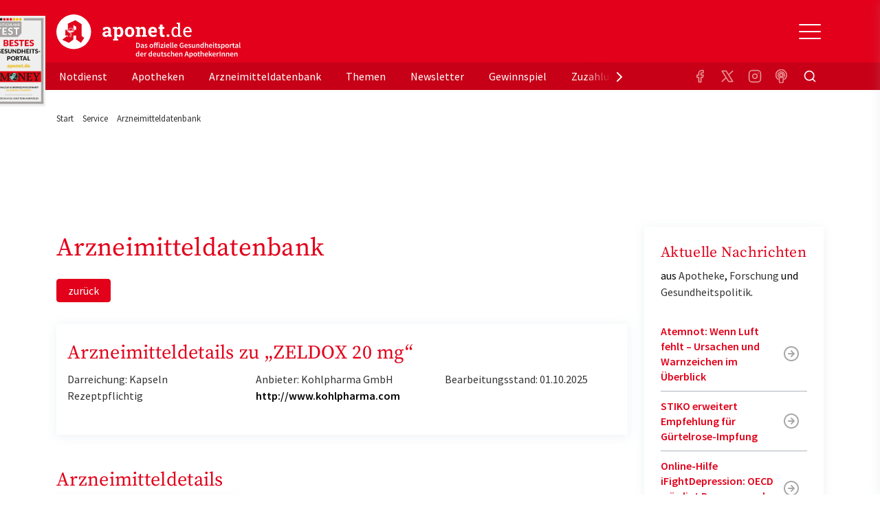

--- FILE ---
content_type: application/javascript
request_url: https://www.aponet.de/_assets/vite/assets/index-C6aCJ_TU.js
body_size: 6752
content:
import{g as qe}from"./_commonjsHelpers-CqkleIqs.js";var I,Q;function Se(){if(Q)return I;Q=1;var r,i,h=0;function t(f){return f>=48&&f<=57}function n(f,o){for(var s=(f+="").length,u=(o+="").length,l=0,a=0;l<s&&a<u;){var d=f.charCodeAt(l),e=o.charCodeAt(a);if(t(d)){if(!t(e))return d-e;for(var v=l,C=a;d===48&&++v<s;)d=f.charCodeAt(v);for(;e===48&&++C<u;)e=o.charCodeAt(C);for(var y=v,p=C;y<s&&t(f.charCodeAt(y));)++y;for(;p<u&&t(o.charCodeAt(p));)++p;var c=y-v-p+C;if(c)return c;for(;v<y;)if(c=f.charCodeAt(v++)-o.charCodeAt(C++),c)return c;l=y,a=p;continue}if(d!==e)return d<h&&e<h&&i[d]!==-1&&i[e]!==-1?i[d]-i[e]:d-e;++l,++a}return l>=s&&a<u&&s>=u?-1:a>=u&&l<s&&u>=s?1:s-u}return n.caseInsensitive=n.i=function(f,o){return n((""+f).toLowerCase(),(""+o).toLowerCase())},Object.defineProperties(n,{alphabet:{get:function(){return r},set:function(f){r=f,i=[];var o=0;if(r)for(;o<r.length;o++)i[r.charCodeAt(o)]=o;for(h=i.length,o=0;o<h;o++)i[o]===void 0&&(i[o]=-1)}}}),I=n,I}var O,U;function ce(){if(U)return O;U=1;var r=function(t,n,f){return f?t.getElementsByClassName(n)[0]:t.getElementsByClassName(n)},i=function(t,n,f){return n="."+n,f?t.querySelector(n):t.querySelectorAll(n)},h=function(t,n,f){for(var o=[],s="*",u=t.getElementsByTagName(s),l=u.length,a=new RegExp("(^|\\s)"+n+"(\\s|$)"),d=0,e=0;d<l;d++)if(a.test(u[d].className)){if(f)return u[d];o[e]=u[d],e++}return o};return O=function(){return function(t,n,f,o){return o=o||{},o.test&&o.getElementsByClassName||!o.test&&document.getElementsByClassName?r(t,n,f):o.test&&o.querySelector||!o.test&&document.querySelector?i(t,n,f):h(t,n,f)}}(),O}var z,X;function ve(){return X||(X=1,z=function(i){for(var h=Array.prototype.slice.call(arguments,1),t=0,n;n=h[t];t++)if(n)for(var f in n)i[f]=n[f];return i}),z}var R,Y;function ge(){if(Y)return R;Y=1;var r=[].indexOf;return R=function(i,h){if(r)return i.indexOf(h);for(var t=0,n=i.length;t<n;++t)if(i[t]===h)return t;return-1},R}var x={},E,Z;function pe(){if(Z)return E;Z=1,E=function(h){if(typeof h>"u")return[];if(h===null)return[null];if(h===window)return[window];if(typeof h=="string")return[h];if(r(h))return h;if(typeof h.length!="number")return[h];if(typeof h=="function"&&h instanceof Function)return[h];for(var t=[],n=0,f=h.length;n<f;n++)(Object.prototype.hasOwnProperty.call(h,n)||n in h)&&t.push(h[n]);return t.length?t:[]};function r(i){return Object.prototype.toString.call(i)==="[object Array]"}return E}var V;function J(){if(V)return x;V=1;var r=window.addEventListener?"addEventListener":"attachEvent",i=window.removeEventListener?"removeEventListener":"detachEvent",h=r!=="addEventListener"?"on":"",t=pe();return x.bind=function(n,f,o,s){n=t(n);for(var u=0,l=n.length;u<l;u++)n[u][r](h+f,o,s||!1)},x.unbind=function(n,f,o,s){n=t(n);for(var u=0,l=n.length;u<l;u++)n[u][i](h+f,o,s||!1)},x.debounce=function(n,f,o){var s;return f?function(){var u=this,l=arguments,a=function(){s=null,o||n.apply(u,l)},d=o&&!s;clearTimeout(s),s=setTimeout(a,f),d&&n.apply(u,l)}:n},x}var L,j;function me(){return j||(j=1,L=function(r){return r=r===void 0?"":r,r=r===null?"":r,r=r.toString(),r}),L}var T,ee;function K(){if(ee)return T;ee=1;var r=ge(),i=/\s+/;T=function(t){return new h(t)};function h(t){if(!t||!t.nodeType)throw new Error("A DOM element reference is required");this.el=t,this.list=t.classList}return h.prototype.add=function(t){if(this.list)return this.list.add(t),this;var n=this.array(),f=r(n,t);return~f||n.push(t),this.el.className=n.join(" "),this},h.prototype.remove=function(t){if(this.list)return this.list.remove(t),this;var n=this.array(),f=r(n,t);return~f&&n.splice(f,1),this.el.className=n.join(" "),this},h.prototype.toggle=function(t,n){return this.list?(typeof n<"u"?n!==this.list.toggle(t,n)&&this.list.toggle(t):this.list.toggle(t),this):(typeof n<"u"?n?this.add(t):this.remove(t):this.has(t)?this.remove(t):this.add(t),this)},h.prototype.array=function(){var t=this.el.getAttribute("class")||"",n=t.replace(/^\s+|\s+$/g,""),f=n.split(i);return f[0]===""&&f.shift(),f},h.prototype.has=h.prototype.contains=function(t){return this.list?this.list.contains(t):!!~r(this.array(),t)},T}var M,re;function Ae(){return re||(re=1,M=function(r,i){var h=r.getAttribute&&r.getAttribute(i)||null;if(!h)for(var t=r.attributes,n=t.length,f=0;f<n;f++)t[f]!==void 0&&t[f].nodeName===i&&(h=t[f].nodeValue);return h}),M}var _,te;function ye(){return te||(te=1,_=function(r){return function(i,h,t){var n=this;this._values={},this.found=!1,this.filtered=!1;var f=function(o,s,u){if(s===void 0)u?n.values(o,u):n.values(o);else{n.elm=s;var l=r.templater.get(n,o);n.values(l)}};this.values=function(o,s){if(o!==void 0){for(var u in o)n._values[u]=o[u];s!==!0&&r.templater.set(n,n.values())}else return n._values},this.show=function(){r.templater.show(n)},this.hide=function(){r.templater.hide(n)},this.matching=function(){return r.filtered&&r.searched&&n.found&&n.filtered||r.filtered&&!r.searched&&n.filtered||!r.filtered&&r.searched&&n.found||!r.filtered&&!r.searched},this.visible=function(){return!!(n.elm&&n.elm.parentNode==r.list)},f(i,h,t)}}),_}var F,ne;function xe(){return ne||(ne=1,F=function(r){var i=function(h,t,n){var f=h.splice(0,50);n=n||[],n=n.concat(r.add(f)),h.length>0?setTimeout(function(){i(h,t,n)},1):(r.update(),t(n))};return i}),F}var P,ae;function Ie(){if(ae)return P;ae=1;var r=K(),i=J(),h=Ce();return P=function(t){var n=!1,f=function(s,u){if(t.page<1){t.listContainer.style.display="none",n=!0;return}else n&&(t.listContainer.style.display="block");var l,a=t.matchingItems.length,d=t.i,e=t.page,v=Math.ceil(a/e),C=Math.ceil(d/e),y=u.innerWindow||2,p=u.left||u.outerWindow||0,c=u.right||u.outerWindow||0;c=v-c,s.clear();for(var g=1;g<=v;g++){var m=C===g?"active":"";o.number(g,p,c,C,y)?(l=s.add({page:g,dotted:!1})[0],m&&r(l.elm).add(m),l.elm.firstChild.setAttribute("data-i",g),l.elm.firstChild.setAttribute("data-page",e)):o.dotted(s,g,p,c,C,y,s.size())&&(l=s.add({page:"...",dotted:!0})[0],r(l.elm).add("disabled"))}},o={number:function(s,u,l,a,d){return this.left(s,u)||this.right(s,l)||this.innerWindow(s,a,d)},left:function(s,u){return s<=u},right:function(s,u){return s>u},innerWindow:function(s,u,l){return s>=u-l&&s<=u+l},dotted:function(s,u,l,a,d,e,v){return this.dottedLeft(s,u,l,a,d,e)||this.dottedRight(s,u,l,a,d,e,v)},dottedLeft:function(s,u,l,a,d,e){return u==l+1&&!this.innerWindow(u,d,e)&&!this.right(u,a)},dottedRight:function(s,u,l,a,d,e,v){return s.items[v-1].values().dotted?!1:u==a&&!this.innerWindow(u,d,e)&&!this.right(u,a)}};return function(s){var u=new h(t.listContainer.id,{listClass:s.paginationClass||"pagination",item:s.item||"<li><a class='page' href='#'></a></li>",valueNames:["page","dotted"],searchClass:"pagination-search-that-is-not-supposed-to-exist",sortClass:"pagination-sort-that-is-not-supposed-to-exist"});i.bind(u.listContainer,"click",function(l){var a=l.target||l.srcElement,d=t.utils.getAttribute(a,"data-page"),e=t.utils.getAttribute(a,"data-i");e&&t.show((e-1)*d+1,d)}),t.on("updated",function(){f(u,s)}),f(u,s)}},P}var B,ie;function Oe(){return ie||(ie=1,B=function(r){var i=ye()(r),h=function(f){for(var o=f.childNodes,s=[],u=0,l=o.length;u<l;u++)o[u].data===void 0&&s.push(o[u]);return s},t=function(f,o){for(var s=0,u=f.length;s<u;s++)r.items.push(new i(o,f[s]))},n=function(f,o){var s=f.splice(0,50);t(s,o),f.length>0?setTimeout(function(){n(f,o)},1):(r.update(),r.trigger("parseComplete"))};return r.handlers.parseComplete=r.handlers.parseComplete||[],function(){var f=h(r.list),o=r.valueNames;r.indexAsync?n(f,o):t(f,o)}}),B}var N,se;function ze(){if(se)return N;se=1;var r=function(i){var h,t=this,n=function(){var a;if(typeof i.item=="function"){h=function(d){var e=i.item(d);return s(e)};return}if(typeof i.item=="string"?i.item.indexOf("<")===-1?a=document.getElementById(i.item):a=s(i.item):a=o(),!a)throw new Error("The list needs to have at least one item on init otherwise you'll have to add a template.");a=f(a,i.valueNames),h=function(){return a.cloneNode(!0)}},f=function(a,d){var e=a.cloneNode(!0);e.removeAttribute("id");for(var v=0,C=d.length;v<C;v++){var y=void 0,p=d[v];if(p.data)for(var c=0,g=p.data.length;c<g;c++)e.setAttribute("data-"+p.data[c],"");else p.attr&&p.name?(y=i.utils.getByClass(e,p.name,!0),y&&y.setAttribute(p.attr,"")):(y=i.utils.getByClass(e,p,!0),y&&(y.innerHTML=""))}return e},o=function(){for(var a=i.list.childNodes,d=0,e=a.length;d<e;d++)if(a[d].data===void 0)return a[d].cloneNode(!0)},s=function(a){if(typeof a=="string"){if(/<tr[\s>]/g.exec(a)){var d=document.createElement("tbody");return d.innerHTML=a,d.firstElementChild}else if(a.indexOf("<")!==-1){var e=document.createElement("div");return e.innerHTML=a,e.firstElementChild}}},u=function(a){for(var d=0,e=i.valueNames.length;d<e;d++){var v=i.valueNames[d];if(v.data){for(var C=v.data,y=0,p=C.length;y<p;y++)if(C[y]===a)return{data:a}}else{if(v.attr&&v.name&&v.name==a)return v;if(v===a)return a}}},l=function(a,d,e){var v=void 0,C=u(d);C&&(C.data?a.elm.setAttribute("data-"+C.data,e):C.attr&&C.name?(v=i.utils.getByClass(a.elm,C.name,!0),v&&v.setAttribute(C.attr,e)):(v=i.utils.getByClass(a.elm,C,!0),v&&(v.innerHTML=e)))};this.get=function(a,d){t.create(a);for(var e={},v=0,C=d.length;v<C;v++){var y=void 0,p=d[v];if(p.data)for(var c=0,g=p.data.length;c<g;c++)e[p.data[c]]=i.utils.getAttribute(a.elm,"data-"+p.data[c]);else p.attr&&p.name?(y=i.utils.getByClass(a.elm,p.name,!0),e[p.name]=y?i.utils.getAttribute(y,p.attr):""):(y=i.utils.getByClass(a.elm,p,!0),e[p]=y?y.innerHTML:"")}return e},this.set=function(a,d){if(!t.create(a))for(var e in d)d.hasOwnProperty(e)&&l(a,e,d[e])},this.create=function(a){return a.elm!==void 0?!1:(a.elm=h(a.values()),t.set(a,a.values()),!0)},this.remove=function(a){a.elm.parentNode===i.list&&i.list.removeChild(a.elm)},this.show=function(a){t.create(a),i.list.appendChild(a.elm)},this.hide=function(a){a.elm!==void 0&&a.elm.parentNode===i.list&&i.list.removeChild(a.elm)},this.clear=function(){if(i.list.hasChildNodes())for(;i.list.childNodes.length>=1;)i.list.removeChild(i.list.firstChild)},n()};return N=function(i){return new r(i)},N}var D,ue;function Re(){return ue||(ue=1,D=function(r){var i,h,t,n={resetList:function(){r.i=1,r.templater.clear(),t=void 0},setOptions:function(s){s.length==2&&s[1]instanceof Array?i=s[1]:s.length==2&&typeof s[1]=="function"?(i=void 0,t=s[1]):s.length==3?(i=s[1],t=s[2]):i=void 0},setColumns:function(){r.items.length!==0&&i===void 0&&(i=r.searchColumns===void 0?n.toArray(r.items[0].values()):r.searchColumns)},setSearchString:function(s){s=r.utils.toString(s).toLowerCase(),s=s.replace(/[-[\]{}()*+?.,\\^$|#]/g,"\\$&"),h=s},toArray:function(s){var u=[];for(var l in s)u.push(l);return u}},f={list:function(){for(var s=[],u,l=h;(u=l.match(/"([^"]+)"/))!==null;)s.push(u[1]),l=l.substring(0,u.index)+l.substring(u.index+u[0].length);l=l.trim(),l.length&&(s=s.concat(l.split(/\s+/)));for(var a=0,d=r.items.length;a<d;a++){var e=r.items[a];if(e.found=!1,!!s.length){for(var v=0,C=s.length;v<C;v++){for(var y=!1,p=0,c=i.length;p<c;p++){var g=e.values(),m=i[p];if(g.hasOwnProperty(m)&&g[m]!==void 0&&g[m]!==null){var b=typeof g[m]!="string"?g[m].toString():g[m];if(b.toLowerCase().indexOf(s[v])!==-1){y=!0;break}}}if(!y)break}e.found=y}}},reset:function(){r.reset.search(),r.searched=!1}},o=function(s){return r.trigger("searchStart"),n.resetList(),n.setSearchString(s),n.setOptions(arguments),n.setColumns(),h===""?f.reset():(r.searched=!0,t?t(h,i):f.list()),r.update(),r.trigger("searchComplete"),r.visibleItems};return r.handlers.searchStart=r.handlers.searchStart||[],r.handlers.searchComplete=r.handlers.searchComplete||[],r.utils.events.bind(r.utils.getByClass(r.listContainer,r.searchClass),"keyup",r.utils.events.debounce(function(s){var u=s.target||s.srcElement,l=u.value===""&&!r.searched;l||o(u.value)},r.searchDelay)),r.utils.events.bind(r.utils.getByClass(r.listContainer,r.searchClass),"input",function(s){var u=s.target||s.srcElement;u.value===""&&o("")}),o}),D}var W,fe;function Ee(){return fe||(fe=1,W=function(r){return r.handlers.filterStart=r.handlers.filterStart||[],r.handlers.filterComplete=r.handlers.filterComplete||[],function(i){if(r.trigger("filterStart"),r.i=1,r.reset.filter(),i===void 0)r.filtered=!1;else{r.filtered=!0;for(var h=r.items,t=0,n=h.length;t<n;t++){var f=h[t];i(f)?f.filtered=!0:f.filtered=!1}}return r.update(),r.trigger("filterComplete"),r.visibleItems}}),W}var $,oe;function Le(){return oe||(oe=1,$=function(r){var i={els:void 0,clear:function(){for(var t=0,n=i.els.length;t<n;t++)r.utils.classes(i.els[t]).remove("asc"),r.utils.classes(i.els[t]).remove("desc")},getOrder:function(t){var n=r.utils.getAttribute(t,"data-order");return n=="asc"||n=="desc"?n:r.utils.classes(t).has("desc")?"asc":r.utils.classes(t).has("asc")?"desc":"asc"},getInSensitive:function(t,n){var f=r.utils.getAttribute(t,"data-insensitive");f==="false"?n.insensitive=!1:n.insensitive=!0},setOrder:function(t){for(var n=0,f=i.els.length;n<f;n++){var o=i.els[n];if(r.utils.getAttribute(o,"data-sort")===t.valueName){var s=r.utils.getAttribute(o,"data-order");s=="asc"||s=="desc"?s==t.order&&r.utils.classes(o).add(t.order):r.utils.classes(o).add(t.order)}}}},h=function(){r.trigger("sortStart");var t={},n=arguments[0].currentTarget||arguments[0].srcElement||void 0;n?(t.valueName=r.utils.getAttribute(n,"data-sort"),i.getInSensitive(n,t),t.order=i.getOrder(n)):(t=arguments[1]||t,t.valueName=arguments[0],t.order=t.order||"asc",t.insensitive=typeof t.insensitive>"u"?!0:t.insensitive),i.clear(),i.setOrder(t);var f=t.sortFunction||r.sortFunction||null,o=t.order==="desc"?-1:1,s;f?s=function(u,l){return f(u,l,t)*o}:s=function(u,l){var a=r.utils.naturalSort;return a.alphabet=r.alphabet||t.alphabet||void 0,!a.alphabet&&t.insensitive&&(a=r.utils.naturalSort.caseInsensitive),a(u.values()[t.valueName],l.values()[t.valueName])*o},r.items.sort(s),r.update(),r.trigger("sortComplete")};return r.handlers.sortStart=r.handlers.sortStart||[],r.handlers.sortComplete=r.handlers.sortComplete||[],i.els=r.utils.getByClass(r.listContainer,r.sortClass),r.utils.events.bind(i.els,"click",h),r.on("searchStart",i.clear),r.on("filterStart",i.clear),h}),$}var k,le;function Te(){return le||(le=1,k=function(r,i,h){var t=h.location||0,n=h.distance||100,f=h.threshold||.4;if(i===r)return!0;if(i.length>32)return!1;var o=t,s=function(){var A={},q;for(q=0;q<i.length;q++)A[i.charAt(q)]=0;for(q=0;q<i.length;q++)A[i.charAt(q)]|=1<<i.length-q-1;return A}();function u(A,q){var be=A/i.length,we=Math.abs(o-q);return be+we/n}var l=f,a=r.indexOf(i,o);a!=-1&&(l=Math.min(u(0,a),l),a=r.lastIndexOf(i,o+i.length),a!=-1&&(l=Math.min(u(0,a),l)));var d=1<<i.length-1;a=-1;for(var e,v,C=i.length+r.length,y,p=0;p<i.length;p++){for(e=0,v=C;e<v;)u(p,o+v)<=l?e=v:C=v,v=Math.floor((C-e)/2+e);C=v;var c=Math.max(1,o-v+1),g=Math.min(o+v,r.length)+i.length,m=Array(g+2);m[g+1]=(1<<p)-1;for(var b=g;b>=c;b--){var w=s[r.charAt(b-1)];if(p===0?m[b]=(m[b+1]<<1|1)&w:m[b]=(m[b+1]<<1|1)&w|((y[b+1]|y[b])<<1|1)|y[b+1],m[b]&d){var S=u(p,b-1);if(S<=l)if(l=S,a=b-1,a>o)c=Math.max(1,2*o-a);else break}}if(u(p+1,o)>l)break;y=m}return!(a<0)}),k}var G,he;function Me(){if(he)return G;he=1,K();var r=J(),i=ve(),h=me(),t=ce(),n=Te();return G=function(f,o){o=o||{},o=i({location:0,distance:100,threshold:.4,multiSearch:!0,searchClass:"fuzzy-search"},o);var s={search:function(u,l){for(var a=o.multiSearch?u.replace(/ +$/,"").split(/ +/):[u],d=0,e=f.items.length;d<e;d++)s.item(f.items[d],l,a)},item:function(u,l,a){for(var d=!0,e=0;e<a.length;e++){for(var v=!1,C=0,y=l.length;C<y;C++)s.values(u.values(),l[C],a[e])&&(v=!0);v||(d=!1)}u.found=d},values:function(u,l,a){if(u.hasOwnProperty(l)){var d=h(u[l]).toLowerCase();if(n(d,a,o))return!0}return!1}};return r.bind(t(f.listContainer,o.searchClass),"keyup",f.utils.events.debounce(function(u){var l=u.target||u.srcElement;f.search(l.value,s.search)},f.searchDelay)),function(u,l){f.search(u,l,s.search)}},G}var H,de;function Ce(){if(de)return H;de=1;var r=Se(),i=ce(),h=ve(),t=ge(),n=J(),f=me(),o=K(),s=Ae(),u=pe();return H=function(l,a,d){var e=this,v,C=ye()(e),y=xe()(e),p=Ie()(e);v={start:function(){e.listClass="list",e.searchClass="search",e.sortClass="sort",e.page=1e4,e.i=1,e.items=[],e.visibleItems=[],e.matchingItems=[],e.searched=!1,e.filtered=!1,e.searchColumns=void 0,e.searchDelay=0,e.handlers={updated:[]},e.valueNames=[],e.utils={getByClass:i,extend:h,indexOf:t,events:n,toString:f,naturalSort:r,classes:o,getAttribute:s,toArray:u},e.utils.extend(e,a),e.listContainer=typeof l=="string"?document.getElementById(l):l,e.listContainer&&(e.list=i(e.listContainer,e.listClass,!0),e.parse=Oe()(e),e.templater=ze()(e),e.search=Re()(e),e.filter=Ee()(e),e.sort=Le()(e),e.fuzzySearch=Me()(e,a.fuzzySearch),this.handlers(),this.items(),this.pagination(),e.update())},handlers:function(){for(var c in e.handlers)e[c]&&e.handlers.hasOwnProperty(c)&&e.on(c,e[c])},items:function(){e.parse(e.list),d!==void 0&&e.add(d)},pagination:function(){if(a.pagination!==void 0){a.pagination===!0&&(a.pagination=[{}]),a.pagination[0]===void 0&&(a.pagination=[a.pagination]);for(var c=0,g=a.pagination.length;c<g;c++)p(a.pagination[c])}}},this.reIndex=function(){e.items=[],e.visibleItems=[],e.matchingItems=[],e.searched=!1,e.filtered=!1,e.parse(e.list)},this.toJSON=function(){for(var c=[],g=0,m=e.items.length;g<m;g++)c.push(e.items[g].values());return c},this.add=function(c,g){if(c.length!==0){if(g){y(c.slice(0),g);return}var m=[],b=!1;c[0]===void 0&&(c=[c]);for(var w=0,S=c.length;w<S;w++){var A=null;b=e.items.length>e.page,A=new C(c[w],void 0,b),e.items.push(A),m.push(A)}return e.update(),m}},this.show=function(c,g){return this.i=c,this.page=g,e.update(),e},this.remove=function(c,g,m){for(var b=0,w=0,S=e.items.length;w<S;w++)e.items[w].values()[c]==g&&(e.templater.remove(e.items[w],m),e.items.splice(w,1),S--,w--,b++);return e.update(),b},this.get=function(c,g){for(var m=[],b=0,w=e.items.length;b<w;b++){var S=e.items[b];S.values()[c]==g&&m.push(S)}return m},this.size=function(){return e.items.length},this.clear=function(){return e.templater.clear(),e.items=[],e},this.on=function(c,g){return e.handlers[c].push(g),e},this.off=function(c,g){var m=e.handlers[c],b=t(m,g);return b>-1&&m.splice(b,1),e},this.trigger=function(c){for(var g=e.handlers[c].length;g--;)e.handlers[c][g](e);return e},this.reset={filter:function(){for(var c=e.items,g=c.length;g--;)c[g].filtered=!1;return e},search:function(){for(var c=e.items,g=c.length;g--;)c[g].found=!1;return e}},this.update=function(){var c=e.items,g=c.length;e.visibleItems=[],e.matchingItems=[],e.templater.clear();for(var m=0;m<g;m++)c[m].matching()&&e.matchingItems.length+1>=e.i&&e.visibleItems.length<e.page?(c[m].show(),e.visibleItems.push(c[m]),e.matchingItems.push(c[m])):(c[m].matching()&&e.matchingItems.push(c[m]),c[m].hide());return e.trigger("updated"),e},v.start()},H}var _e=Ce();const Pe=qe(_e);export{Pe as L,J as r};


--- FILE ---
content_type: application/javascript
request_url: https://www.aponet.de/_assets/vite/assets/Consent.entry-QpfJlTKx.js?1762351911
body_size: 1416
content:
const m=()=>{document.querySelectorAll("[data-js-toggle-consent]").forEach(t=>{t.addEventListener("click",window.toggleCmp)})},f=()=>{const e=window.setInterval(function(){typeof __tcfapi=="function"&&(__tcfapi("addEventListener",2,u),window.clearInterval(e))},50)},u=(e,t)=>{const o=755,a=6;typeof e<"u"&&t&&e.cmpStatus==="loaded"&&e.gdprApplies&&(e.eventStatus==="tcloaded"||e.eventStatus==="useractioncomplete")&&(__tcfapi("removeEventListener",2,u,e.listenerId),p("https://webstats2.cyrano-services.de/js/script.js","plausible"),h(),e.vendor.consents[o]&&e.vendor.consents[o]===!0&&(e.vendor.consents[a]&&e.vendor.consents[a]===!0&&document.dispatchEvent(new Event("AdSpiritReady")),g(),p("https://www.googletagmanager.com/gtag/js?id=G-2C500G6HY2","google-tag-manager")))};function p(e,t,o="text/javascript"){if(!document.getElementById(t)){const a=document.createElement("script");a.async=!0,a.src=e,a.id=t,a.type=o;const s=document.getElementsByTagName("script")[0];s.parentNode.insertBefore(a,s)}}function g(){const e="meta-tag";if(!document.getElementById(e)){const t=document.createElement("script");t.async=!0,t.src="https://cdn.stroeerdigitalgroup.de/metatag/live/aponet/metaTag.min.js",t.id=e,t.onload=()=>{if(typeof SDG<"u"&&SDG.Publisher)window.dispatchEvent(new Event("SDGReady"));else{const o=setInterval(()=>{typeof SDG<"u"&&SDG.Publisher&&(clearInterval(o),window.dispatchEvent(new Event("SDGReady")))},50);setTimeout(()=>clearInterval(o),3e3)}},document.head.appendChild(t)}}function h(){var e=window._paq=window._paq||[];e.push(["trackPageView"]),e.push(["enableLinkTracking"]),function(){var t="//aponet-matomo.cyrano-services.de/";e.push(["setTrackerUrl",t+"matomo.php"]),e.push(["setSiteId","1"]);var o=document,a=o.createElement("script"),s=o.getElementsByTagName("script")[0];a.async=!0,a.src=t+"matomo.js",s.parentNode.insertBefore(a,s)}()}window.mainConsentHeartbeat=f;document.addEventListener("DOMContentLoaded",()=>{m()});function y(e){const t=e.querySelector('template[data-type="ad-card-html"]');if(!t){console.error("Ad card HTML template not found within placeholder for UID:",e.dataset.newsItemUid);return}e.innerHTML=t.innerHTML;const o=e.firstChild;if(o){const a=e.dataset.templateLayout,s=e.dataset.pixelTeaserSrc,c=e.dataset.pixelTeaser2Src;let i="";a=="62"?i="https://pubads.g.doubleclick.net/gampad/adx?iu/21919163837/aponet-content-formate/aponet-teaser1-servicespalte&sz=1x1&c=54631&tile=1":i="https://pubads.g.doubleclick.net/gampad/adx?iu/21919163837/aponet-content-formate/aponet-teaser1-startseite&sz=1x1&c=54631&tile=1";const r=document.createElement("iframe");if(r.src=i,r.width="0",r.height="0",r.style.border="0px",r.setAttribute("aria-hidden","true"),r.setAttribute("tabindex","-1"),o.appendChild(r),s){const n=document.createElement("img");n.src=s,n.alt="",n.width=1,n.height=1,n.height=1,n.style.width="1px",n.style.height="1px",o.appendChild(n)}if(c){const n=document.createElement("img");n.src=c,n.alt="",n.width=1,n.style.width="1px",n.style.height="1px",o.appendChild(n)}}else console.error("Could not find the main card element after injecting from template for UID:",e.dataset.newsItemUid)}document.addEventListener("AdSpiritReady",function(){document.querySelectorAll(".anzeige-consent-placeholder").forEach(t=>{y(t)})});document.addEventListener("DOMContentLoaded",function(){const e=document.querySelectorAll(".podigee-consent-placeholder");e&&e.forEach(function(t){const o=t.querySelector("template");if(!o){const r=t.querySelector(".podigee-consent-overlay");r&&(r.style.display="none");return}const a=()=>{o&&t&&(t.innerHTML=o.innerHTML,t.querySelectorAll("script").forEach(n=>{const d=document.createElement("script");Array.from(n.attributes).forEach(l=>{d.setAttribute(l.name,l.value)}),!n.src&&n.innerHTML&&(d.text=n.innerHTML),n.parentNode?n.parentNode.replaceChild(d,n):t.appendChild(d)}))};if(localStorage.getItem("podigeeConsentGiven")==="true"){a();return}const s=t.querySelector(".podigee-consent-overlay"),c=t.querySelector(".podigeeConsentCheckbox"),i=t.querySelector(".podigeeLoadButton");s&&c&&i&&(c.addEventListener("change",function(){i.disabled=!this.checked}),i.addEventListener("click",function(){c.checked&&(localStorage.setItem("podigeeConsentGiven","true"),a())}))})});


--- FILE ---
content_type: application/javascript
request_url: https://www.aponet.de/_assets/vite/assets/Main.entry-yLV1V2CQ.js?1762351911
body_size: 268
content:
import{L as c}from"./index-C6aCJ_TU.js";import"./_commonjsHelpers-CqkleIqs.js";$(function(){var t;$(document).on("submit","#medicine-searchform",function(e){e.preventDefault();var i="/service/arzneimitteldatenbank/arzneimittel/",n=encodeURIComponent($('input[name="tx_aponetmedicinesearch_medicine[search][name]"]').val());window.location.href=i+n});function r(){var e=new Array;$('#medicine-filterform input[name^="tx_aponetmedicinesearch_medicine[search][darreichung]"]:checked').each(function(){e.push($(this).val())});var i=$('#medicine-filterform input[name="tx_aponetmedicinesearch_medicine[search][rezeptpflicht]"]:checked').val(),n=$('#medicine-filterform select[name="tx_aponetmedicinesearch_medicine[search][anbieter]"]').val();t.filter(function(a){return($.inArray(a.values().darreichung,e)>=0||e.length==0)&&(a.values().rezeptpflicht==i||!i)&&(a.values().anbieter==n||!n)})}$("#medicine-search-result").length&&(t=new c("medicine-search-result",{valueNames:["name","darreichung","rezeptpflicht","anbieter"],page:10,pagination:[{paginationClass:"pagination",innerWindow:2,outerWindow:1}]}),r()),$(document).on("change",'#medicine-filterform input[name^="tx_aponetmedicinesearch_medicine[search]"], #medicine-filterform select[name="tx_aponetmedicinesearch_medicine[search][anbieter]"]',function(e){e.preventDefault(),r()})});


--- FILE ---
content_type: image/svg+xml
request_url: https://www.aponet.de/_assets/vite/assets/logo-menu-CLVoDn_a.svg
body_size: 29630
content:
<svg xmlns="http://www.w3.org/2000/svg" width="256" height="63" viewBox="0 0 256 63">
  <g fill="none" fill-rule="evenodd" transform="translate(0 .5)">
    <g fill-rule="nonzero" transform="translate(64 11.463)">
      <path fill="#E2001A" d="M4.43136086,19.9516205 C5.25103455,19.9516205 5.97892186,19.7959786 6.61502279,19.4846946 C7.25112372,19.1734106 7.79116914,18.7653762 8.23515906,18.2605914 C8.2778504,18.5045707 8.33761827,18.7464468 8.41446268,18.9862196 C8.49130708,19.2259923 8.58095889,19.4594553 8.6834181,19.6866085 L8.6834181,19.6866085 L12.9995124,19.6866085 L12.9995124,17.4781749 L11.8596536,17.3267394 C11.8340388,17.1584778 11.8190969,16.9818031 11.8148277,16.7967153 C11.8105586,16.6116276 11.808424,16.4139202 11.808424,16.2035932 L11.808424,16.2035932 L11.808424,10.5626226 C11.808424,9.03144198 11.2726477,7.85150743 10.2010952,7.022819 C9.12954258,6.19413056 7.73567041,5.77978634 6.01947863,5.77978634 C4.97780998,5.77978634 4.01512032,5.93542833 3.13140963,6.24671232 C2.24769893,6.5579963 1.46431289,6.94079146 0.781251481,7.39509781 L0.781251481,7.39509781 L0.76844408,10.4238068 L3.58607237,10.4238068 L3.829413,8.9599308 C4.03433142,8.82532151 4.30328685,8.70964165 4.63627928,8.61289122 C4.96927172,8.5161408 5.34922462,8.46776558 5.776138,8.46776558 C6.52750555,8.46776558 7.09530034,8.64864681 7.47952238,9.01040928 C7.86374442,9.37217174 8.05585544,9.88116312 8.05585544,10.5373834 L8.05585544,10.5373834 L8.05585544,11.8750632 L6.14755264,11.8750632 C4.1325215,11.8750632 2.6041716,12.2242061 1.56250296,12.9224917 C0.520834321,13.6207774 0,14.6093144 0,15.8881026 C0,17.1416516 0.399164008,18.1322919 1.19749202,18.8600233 C1.99582004,19.5877548 3.07377632,19.9516205 4.43136086,19.9516205 Z M5.44314557,17.2257824 C4.90523471,17.2257824 4.48472503,17.0953797 4.18161654,16.8345742 C3.87850804,16.5737687 3.72695379,16.2120062 3.72695379,15.7492868 C3.72695379,15.2360889 3.93187221,14.7965054 4.34170905,14.4305364 C4.75154589,14.0645674 5.35349376,13.8815829 6.14755264,13.8815829 L6.14755264,13.8815829 L8.05585544,13.8815829 L8.05585544,15.9638204 C7.79970741,16.3255828 7.44110017,16.6263505 6.98003373,16.8661233 C6.51896728,17.105896 6.00667123,17.2257824 5.44314557,17.2257824 Z M22.0628834,24.9363708 L22.0628834,22.7153175 L20.2570398,22.3367289 L20.2570398,18.3867876 C20.6583384,18.8999855 21.1407505,19.2890905 21.7042761,19.5541025 C22.2678018,19.8191145 22.912441,19.9516205 23.6381937,19.9516205 C25.337309,19.9516205 26.6607404,19.3374657 27.6084881,18.1091559 C28.5562358,16.8808461 29.0301097,15.2571216 29.0301097,13.2379823 L29.0301097,13.2379823 L29.0301097,12.9729702 C29.0301097,10.8192216 28.5562358,9.08192046 27.6084881,7.76106682 C26.6607404,6.44021317 25.3287707,5.77978634 23.6125789,5.77978634 C22.8526731,5.77978634 22.1866882,5.93963487 21.6146243,6.25933194 C21.0425604,6.579029 20.55161,7.03333535 20.1417732,7.62225099 L20.1417732,7.62225099 L19.9624695,6.03217876 L14.5321314,6.03217876 L14.5321314,8.25323203 L16.530086,8.63182065 L16.530086,22.3367289 L14.7242424,22.7153175 L14.7242424,24.9363708 L22.0628834,24.9363708 Z M22.6648312,17.1248255 C22.084229,17.1248255 21.5954132,17.0238685 21.1983838,16.8219546 C20.8013543,16.6200406 20.487573,16.3255828 20.2570398,15.9385811 L20.2570398,15.9385811 L20.2570398,9.95688084 C20.487573,9.53622681 20.8013543,9.21232321 21.1983838,8.98517004 C21.5954132,8.75801686 22.0756908,8.64444027 22.6392164,8.64444027 C23.5357345,8.64444027 24.2017194,9.0440616 24.637171,9.84330425 C25.0726227,10.6425469 25.2903485,11.6857689 25.2903485,12.9729702 L25.2903485,12.9729702 L25.2903485,13.2379823 C25.2903485,14.4326397 25.0790264,15.3791113 24.6563821,16.0773969 C24.2337379,16.7756826 23.5698876,17.1248255 22.6648312,17.1248255 Z M37.7989105,19.9516205 C39.8310181,19.9516205 41.4255396,19.3059166 42.5824749,18.0145087 C43.7394101,16.7231009 44.3178777,15.0510011 44.3178777,12.9982095 L44.3178777,12.9982095 L44.3178777,12.7331974 C44.3178777,10.6888189 43.7394101,9.01882236 42.5824749,7.72320795 C41.4255396,6.42759355 39.8224799,5.77978634 37.7732957,5.77978634 C35.7326497,5.77978634 34.1338591,6.42969682 32.9769239,7.72951776 C31.8199886,9.02933871 31.241521,10.6972319 31.241521,12.7331974 L31.241521,12.7331974 L31.241521,12.9982095 C31.241521,15.0510011 31.8199886,16.7231009 32.9769239,18.0145087 C34.1338591,19.3059166 35.741188,19.9516205 37.7989105,19.9516205 Z M37.7989105,17.1248255 C36.8084714,17.1248255 36.091257,16.7483401 35.647267,15.9953694 C35.2032771,15.2423987 34.9812822,14.2433454 34.9812822,12.9982095 L34.9812822,12.9982095 L34.9812822,12.7331974 C34.9812822,11.5217138 35.2032771,10.5331769 35.647267,9.76758653 C36.091257,9.0019962 36.7999332,8.61920103 37.7732957,8.61920103 C38.7466582,8.61920103 39.4596035,9.0019962 39.9121317,9.76758653 C40.3646599,10.5331769 40.590924,11.5217138 40.590924,12.7331974 L40.590924,12.7331974 L40.590924,12.9982095 C40.590924,14.2349323 40.3667944,15.2318824 39.9185354,15.9890596 C39.4702763,16.7462369 38.7637347,17.1248255 37.7989105,17.1248255 Z M53.3300192,19.6866085 L53.3300192,17.4781749 L51.8187458,17.0995862 L51.8187458,9.78020615 C52.0834321,9.41844369 52.4121554,9.13870876 52.8049157,8.94100136 C53.197676,8.74329397 53.6416659,8.64444027 54.1368854,8.64444027 C54.8967912,8.64444027 55.464586,8.83583786 55.8402698,9.21863302 C56.2159536,9.60142819 56.4037955,10.2513387 56.4037955,11.1683644 L56.4037955,11.1683644 L56.4037955,17.0995862 L54.8028703,17.4781749 L54.8028703,19.6866085 L61.9494002,19.6866085 L61.9494002,17.4781749 L60.1563641,17.0995862 L60.1563641,11.1557448 C60.1563641,9.3048671 59.7636038,7.94615459 58.9780831,7.07960729 C58.1925625,6.21305999 57.0996643,5.77978634 55.6993884,5.77978634 C54.8626382,5.77978634 54.1070015,5.9732872 53.4324784,6.3602889 C52.7579552,6.74729061 52.1901604,7.2899343 51.729094,7.98821999 L51.729094,7.98821999 L51.5625978,6.03217876 L46.0938374,6.03217876 L46.0938374,8.25323203 L48.0789846,8.63182065 L48.0789846,17.0995862 L46.2859484,17.4781749 L46.2859484,19.6866085 L53.3300192,19.6866085 Z M70.1930976,19.9516205 C71.3116106,19.9516205 72.3255299,19.8001851 73.2348554,19.4973142 C74.1441809,19.1944433 74.8848756,18.8200612 75.4569395,18.3741679 L75.4569395,18.3741679 L74.4451548,16.1026362 C73.7962465,16.4559856 73.1985678,16.7146878 72.6521186,16.8787429 C72.1056695,17.0427979 71.418339,17.1248255 70.590127,17.1248255 C69.6594559,17.1248255 68.9230303,16.8345742 68.3808503,16.2540716 C67.8386703,15.6735691 67.5334272,14.933218 67.4651211,14.0330184 L67.4651211,14.0330184 L67.4907359,13.9573006 L75.7643172,13.9573006 L75.7643172,11.9507809 C75.7643172,10.0578378 75.247752,8.55610293 74.2146216,7.44557629 C73.1814912,6.33504966 71.7299857,5.7796271 69.8601051,5.7796271 C67.9560715,5.77137326 66.4383944,6.42338701 65.307074,7.73582757 C64.1757535,9.04826814 63.6100933,10.7182646 63.6100933,12.745817 L63.6100933,12.745817 L63.6100933,13.2506019 C63.6100933,15.1940235 64.207772,16.7967153 65.4031295,18.0586774 C66.5984869,19.3206395 68.195143,19.9516205 70.1930976,19.9516205 Z M72.1014004,11.5217138 L67.5163507,11.5217138 L67.4779285,11.4586157 C67.5718494,10.6088946 67.8194592,9.92322852 68.2207578,9.40161752 C68.6220563,8.88000653 69.1685055,8.61920103 69.8601051,8.61920103 C70.6114727,8.61920103 71.1728638,8.85266402 71.5442784,9.31958999 C71.9156931,9.78651596 72.1014004,10.4111872 72.1014004,11.1936037 L72.1014004,11.1936037 L72.1014004,11.5217138 Z M83.8927479,19.9516205 C84.3708909,19.9516205 84.8148808,19.9200715 85.2247176,19.8569734 C85.6345544,19.7938753 86.0486604,19.6992281 86.4670355,19.5730319 L86.4670355,19.5730319 L86.1468505,16.9102919 C85.907779,16.9607704 85.6921878,16.996526 85.5000767,17.0175587 C85.3079657,17.0385914 85.0838362,17.0491078 84.8276882,17.0491078 C84.4520044,17.0491078 84.153165,16.9355312 83.9311701,16.708378 C83.7091751,16.4812248 83.5981776,16.1026362 83.5981776,15.5726121 L83.5981776,15.5726121 L83.5981776,8.61920103 L86.0315839,8.61920103 L86.0315839,6.03217876 L83.5981776,6.03217876 L83.5981776,2.68797924 L79.8712238,2.68797924 L79.8712238,6.03217876 L77.834847,6.03217876 L77.834847,8.61920103 L79.8712238,8.61920103 L79.8712238,15.5852317 C79.8712238,17.0995862 80.2191583,18.2059063 80.9150271,18.904192 C81.6108959,19.6024777 82.6034695,19.9516205 83.8927479,19.9516205 Z M92.9817337,19.6866085 L92.9817337,16.4559856 L89.2547799,16.4559856 L89.2547799,19.6866085 L92.9817337,19.6866085 Z M101.37912,19.9516205 C102.241485,19.9516205 102.999256,19.791772 103.652434,19.472075 C104.305611,19.1523779 104.858464,18.6812454 105.310992,18.0586774 L105.310992,18.0586774 L105.51591,19.6866085 L109.793582,19.6866085 L109.793582,18.0965363 L107.705976,17.7431869 L107.705976,0 L103.095312,0 L103.095312,1.60269185 L105.182918,1.95604123 L105.182918,7.52129402 C104.738928,6.95761762 104.203152,6.52644724 103.575589,6.22778288 C102.948026,5.92911852 102.224408,5.77978634 101.404735,5.77978634 C99.6970811,5.77978634 98.3672459,6.45283279 97.4152291,7.79892568 C96.4632123,9.14501857 95.9872039,10.915972 95.9872039,13.1117861 L95.9872039,13.1117861 L95.9872039,13.3767981 C95.9872039,15.3454589 96.4632123,16.9334279 97.4152291,18.140705 C98.3672459,19.347982 99.6885428,19.9516205 101.37912,19.9516205 Z M102.01949,17.9324812 C100.824132,17.9324812 99.9404217,17.5160337 99.3683578,16.6831387 C98.7962939,15.8502438 98.5102619,14.7481302 98.5102619,13.3767981 L98.5102619,13.3767981 L98.5102619,13.1117861 C98.5102619,11.53854 98.7984285,10.2597517 99.3747615,9.27542132 C99.9510946,8.29109089 100.841209,7.79892568 102.045105,7.79892568 C102.770857,7.79892568 103.394151,7.96718729 103.914985,8.30371051 C104.43582,8.64023373 104.858464,9.09454008 105.182918,9.66662956 L105.182918,9.66662956 L105.182918,16.0016792 C104.849926,16.6158341 104.427281,17.0911732 103.914985,17.4276964 C103.402689,17.7642196 102.770857,17.9324812 102.01949,17.9324812 Z M118.587998,19.9516205 C119.732126,19.9516205 120.711892,19.7896687 121.527297,19.4657651 C122.342701,19.1418615 122.998013,18.7443435 123.493233,18.273211 L123.493233,18.273211 L122.507063,16.6578995 C122.037458,17.0785535 121.480336,17.4087669 120.835697,17.6485397 C120.191058,17.8883125 119.441825,18.0081989 118.587998,18.0081989 C117.418255,18.0081989 116.50893,17.5854416 115.860022,16.739927 C115.211113,15.8944124 114.873852,14.8154349 114.848237,13.5029943 L114.848237,13.5029943 L114.886659,13.4398962 L123.877455,13.4398962 L123.877455,11.8876828 C123.877455,10.0368051 123.397177,8.55610293 122.436622,7.44557629 C121.476067,6.33504966 120.065118,5.77978634 118.203776,5.77978634 C116.598582,5.77978634 115.208979,6.42549028 114.034967,7.71689814 C112.860955,9.00830601 112.273949,10.6257207 112.273949,12.5691424 L112.273949,12.5691424 L112.273949,13.1244057 C112.273949,15.143545 112.843879,16.786199 113.983737,18.0523676 C115.123596,19.3185362 116.65835,19.9516205 118.587998,19.9516205 Z M121.354397,11.4964746 L114.963504,11.4964746 L114.937889,11.4333765 C115.074501,10.3733283 115.441646,9.49205814 116.039325,8.78956591 C116.637004,8.08707369 117.358488,7.73582757 118.203776,7.73582757 C119.245445,7.73582757 120.030965,8.06393772 120.560338,8.720158 C121.08971,9.37637828 121.354397,10.1924471 121.354397,11.1683644 L121.354397,11.1683644 L121.354397,11.4964746 Z"/>
      <path fill="#333" d="M48.7770386,35.0049828 C49.2996586,35.0049828 49.7667951,34.9303479 50.1784479,34.7810779 C50.5901007,34.631808 50.9409005,34.4096801 51.2308473,34.1146943 C51.520794,33.8197085 51.7427286,33.4518648 51.8966509,33.0111631 C52.0505733,32.5704614 52.1275345,32.0622328 52.1275345,31.4864774 C52.1275345,30.3349665 51.8268489,29.4713334 51.2254779,28.8955779 C50.6241068,28.3198225 49.7864828,28.0319448 48.7126059,28.0319448 L48.7126059,28.0319448 L46.8333214,28.0319448 L46.8333214,35.0049828 L48.7770386,35.0049828 Z M48.6266958,34.0027419 L48.0790186,34.0027419 L48.0790186,29.0341857 L48.6266958,29.0341857 C49.3354545,29.0341857 49.8831318,29.2296582 50.2697274,29.6206033 C50.6563231,30.0115483 50.849621,30.6335064 50.849621,31.4864774 C50.849621,32.3465565 50.6581129,32.9809537 50.2750968,33.389669 C49.8920807,33.7983843 49.3426137,34.0027419 48.6266958,34.0027419 L48.6266958,34.0027419 Z M54.7155778,35.1329285 C55.0305817,35.1329285 55.3223182,35.0654016 55.5907875,34.9303479 C55.8592567,34.7952941 56.1116177,34.628254 56.3478707,34.4292274 L56.3478707,34.4292274 L56.3908257,34.4292274 L56.4767359,35.0049828 L57.4969189,35.0049828 L57.4969189,31.9023008 C57.4969189,31.1701673 57.3340476,30.6104051 57.008305,30.2230141 C56.6825623,29.8356231 56.1903687,29.6419276 55.5317242,29.6419276 C55.1093326,29.6419276 54.7155778,29.7094544 54.3504596,29.8445082 C53.9853415,29.9795619 53.6560192,30.139494 53.3624929,30.3243044 L53.3624929,30.3243044 L53.8135212,31.145289 C54.0497741,31.0031271 54.2913964,30.8822896 54.5383881,30.7827763 C54.7853798,30.683263 55.0377409,30.6335064 55.2954713,30.6335064 C55.4744508,30.6335064 55.6247936,30.6601617 55.7464996,30.7134724 C55.8682057,30.7667831 55.9666444,30.8414181 56.0418158,30.9373773 C56.1169871,31.0333365 56.170681,31.143512 56.2028973,31.2679036 C56.2351136,31.3922952 56.2548013,31.5220178 56.2619605,31.6570716 C55.7178629,31.7139363 55.2507264,31.7956794 54.8605512,31.9023008 C54.4703759,32.0089221 54.1482128,32.1404218 53.894062,32.2967999 C53.6399111,32.4531779 53.4537724,32.6397653 53.335646,32.8565621 C53.2175195,33.0733589 53.1584563,33.3203651 53.1584563,33.5975807 C53.1584563,34.0596066 53.3016399,34.4310044 53.588007,34.711774 C53.8743742,34.9925437 54.2502311,35.1329285 54.7155778,35.1329285 Z M55.1129122,34.1733361 C54.8909777,34.1733361 54.7084186,34.1200254 54.565235,34.013404 C54.4220514,33.9067827 54.3504596,33.7361884 54.3504596,33.5016214 C54.3504596,33.3736758 54.3826759,33.2528382 54.4471086,33.1391087 C54.5115412,33.0253793 54.6189289,32.924089 54.7692716,32.8352378 C54.9196144,32.7463867 55.1164918,32.6664206 55.3599039,32.5953397 C55.603316,32.5242588 55.9040015,32.4673941 56.2619605,32.4247455 L56.2619605,32.4247455 L56.2619605,33.5975807 C56.0615035,33.782391 55.873575,33.9245529 55.6981751,34.0240662 C55.5227753,34.1235795 55.3276876,34.1733361 55.1129122,34.1733361 Z M60.4500804,35.1329285 C60.7794027,35.1329285 61.072929,35.0902799 61.3306595,35.0049828 C61.5883899,34.9196857 61.8031653,34.8041792 61.9749856,34.6584634 C62.1468059,34.5127475 62.2774609,34.3421533 62.3669507,34.1466808 C62.4564404,33.9512082 62.5011853,33.7397425 62.5011853,33.5122836 C62.5011853,33.2706084 62.4564404,33.0626967 62.3669507,32.8885485 C62.2774609,32.7144002 62.1593345,32.5669073 62.0125713,32.4460698 C61.8658081,32.3252322 61.7029368,32.2239419 61.5239573,32.1421989 C61.3449778,32.0604558 61.1659983,31.9875979 60.9870189,31.923625 C60.8438353,31.8738684 60.7060211,31.8241117 60.5735762,31.7743551 C60.4411314,31.7245985 60.3247948,31.6712878 60.2245663,31.614423 C60.1243377,31.5575583 60.043797,31.4918085 59.982944,31.4171735 C59.9220909,31.3425385 59.8916644,31.2519104 59.8916644,31.145289 C59.8916644,30.9818029 59.9543072,30.8449721 60.0795929,30.7347967 C60.2048785,30.6246213 60.3999661,30.5695335 60.6648558,30.5695335 C60.872472,30.5695335 61.0711392,30.6104051 61.2608575,30.6921481 C61.4505757,30.7738912 61.6385042,30.8822896 61.8246428,31.0173433 L61.8246428,31.0173433 L62.3937976,30.2709937 C62.1790222,30.1075076 61.9248713,29.9617917 61.631345,29.833846 C61.3378186,29.7059004 61.0084964,29.6419276 60.6433782,29.6419276 C60.0491664,29.6419276 59.5802401,29.7876434 59.2365995,30.0790752 C58.8929589,30.370507 58.7211386,30.7472358 58.7211386,31.2092618 C58.7211386,31.4296127 58.7658835,31.6197541 58.8553732,31.7796862 C58.944863,31.9396182 59.0594098,32.0800031 59.1990138,32.2008406 C59.3386178,32.3216782 59.4979096,32.4247455 59.676889,32.5100426 C59.8558685,32.5953397 60.0312684,32.6699747 60.2030887,32.7339475 C60.3391131,32.7908122 60.4751375,32.8458999 60.6111619,32.8992106 C60.7471863,32.9525213 60.8688924,33.0111631 60.9762801,33.0751359 C61.0836678,33.1391087 61.1695779,33.2119667 61.2340105,33.2937097 C61.2984431,33.3754528 61.3306595,33.469635 61.3306595,33.5762564 C61.3306595,33.7610668 61.2626473,33.9121137 61.1266228,34.0293972 C60.9905984,34.1466808 60.7794027,34.2053225 60.4930355,34.2053225 C60.2209867,34.2053225 59.9686256,34.1537888 59.7359523,34.0507215 C59.5032789,33.9476542 59.2688158,33.8037153 59.0325629,33.6189049 L59.0325629,33.6189049 L58.4526694,34.4079031 C58.7103998,34.6140378 59.0164547,34.786409 59.3708341,34.9250168 C59.7252135,35.0636246 60.0849623,35.1329285 60.4500804,35.1329285 Z M67.9135248,35.1329285 C68.2428471,35.1329285 68.5596408,35.0725097 68.8639059,34.9516721 C69.168171,34.8308346 69.4348504,34.6531323 69.6639442,34.4185653 C69.8930379,34.1839982 70.0773868,33.8961205 70.2169908,33.5549321 C70.3565948,33.2137437 70.4263968,32.8263527 70.4263968,32.3927591 C70.4263968,31.9591655 70.3565948,31.5717745 70.2169908,31.2305861 C70.0773868,30.8893977 69.8930379,30.60152 69.6639442,30.3669529 C69.4348504,30.1323859 69.168171,29.9529066 68.8639059,29.828515 C68.5596408,29.7041234 68.2428471,29.6419276 67.9135248,29.6419276 C67.5842026,29.6419276 67.2691987,29.7041234 66.9685132,29.828515 C66.6678276,29.9529066 66.4011482,30.1323859 66.1684749,30.3669529 C65.9358015,30.60152 65.7514527,30.8893977 65.6154283,31.2305861 C65.4794039,31.5717745 65.4113917,31.9591655 65.4113917,32.3927591 C65.4113917,32.8263527 65.4794039,33.2137437 65.6154283,33.5549321 C65.7514527,33.8961205 65.9358015,34.1839982 66.1684749,34.4185653 C66.4011482,34.6531323 66.6678276,34.8308346 66.9685132,34.9516721 C67.2691987,35.0725097 67.5842026,35.1329285 67.9135248,35.1329285 Z M67.9135248,34.1306875 C67.5269291,34.1306875 67.2244538,33.9725325 67.0060988,33.6562224 C66.7877439,33.3399123 66.6785664,32.9187579 66.6785664,32.3927591 C66.6785664,31.8596522 66.7877439,31.4349437 67.0060988,31.1186336 C67.2244538,30.8023236 67.5269291,30.6441685 67.9135248,30.6441685 C68.3001205,30.6441685 68.6043856,30.8023236 68.8263202,31.1186336 C69.0482547,31.4349437 69.159222,31.8596522 69.159222,32.3927591 C69.159222,32.9187579 69.0482547,33.3399123 68.8263202,33.6562224 C68.6043856,33.9725325 68.3001205,34.1306875 67.9135248,34.1306875 Z M73.0573951,35.0049828 L73.0573951,30.7401277 L75.0548062,30.7401277 L75.0548062,35.0049828 L76.2897646,35.0049828 L76.2897646,30.7401277 L77.3206864,30.7401277 L77.3206864,29.7698732 L76.2897646,29.7698732 L76.2897646,29.2047799 C76.2897646,28.6148083 76.5116992,28.3198225 76.9555683,28.3198225 C77.1488661,28.3198225 77.3385844,28.362471 77.524723,28.4477681 L77.524723,28.4477681 L77.7609759,27.5308243 C77.6392699,27.4810676 77.4960863,27.4384191 77.3314252,27.4028786 C77.1667641,27.3673382 76.9877846,27.3495679 76.7944867,27.3495679 C76.4794829,27.3495679 76.2128034,27.3957705 75.9944485,27.4881757 C75.7760935,27.5805809 75.597114,27.7103036 75.45751,27.8773438 C75.317906,28.0443839 75.2158877,28.2434105 75.1514551,28.4744235 C75.0870225,28.7054365 75.0548062,28.9559967 75.0548062,29.2261042 L75.0548062,29.2261042 L75.0548062,29.7698732 L73.0573951,29.7698732 L73.0573951,29.3114013 C73.0573951,29.0128614 73.1218278,28.7907336 73.250693,28.6450177 C73.3795582,28.4993018 73.5549581,28.4264439 73.7768927,28.4264439 C73.9200763,28.4264439 74.0417823,28.437106 74.1420108,28.4584303 C74.2422393,28.4797545 74.3424678,28.515295 74.4426963,28.5650517 L74.4426963,28.5650517 L74.6789493,27.6481078 C74.550084,27.5912431 74.3961617,27.5450405 74.2171822,27.5095 C74.0382027,27.4739596 73.8484845,27.4561893 73.6480274,27.4561893 C73.3258644,27.4561893 73.050236,27.5023919 72.8211422,27.5947971 C72.5920485,27.6872023 72.40412,27.815148 72.2573569,27.9786341 C72.1105937,28.1421202 72.0014162,28.3375927 71.9298244,28.5650517 C71.8582326,28.7925106 71.8224367,29.0412938 71.8224367,29.3114013 L71.8224367,29.3114013 L71.8224367,29.7698732 L71.113678,29.8231839 L71.113678,30.7401277 L71.8224367,30.7401277 L71.8224367,35.0049828 L73.0573951,35.0049828 Z M78.8670691,28.8529294 C79.0890037,28.8529294 79.2715628,28.7889565 79.4147464,28.6610109 C79.5579299,28.5330652 79.6295217,28.3660251 79.6295217,28.1598904 C79.6295217,27.9537558 79.5579299,27.7849386 79.4147464,27.6534389 C79.2715628,27.5219392 79.0890037,27.4561893 78.8670691,27.4561893 C78.6451346,27.4561893 78.4625755,27.5219392 78.3193919,27.6534389 C78.1762083,27.7849386 78.1046166,27.9537558 78.1046166,28.1598904 C78.1046166,28.3660251 78.1762083,28.5330652 78.3193919,28.6610109 C78.4625755,28.7889565 78.6451346,28.8529294 78.8670691,28.8529294 Z M79.479179,35.0049828 L79.479179,29.7698732 L78.2442205,29.7698732 L78.2442205,35.0049828 L79.479179,35.0049828 Z M84.7626533,35.0049828 L84.7626533,34.0240662 L82.1960875,34.0240662 L84.6767431,30.4202636 L84.6767431,29.7698732 L80.918174,29.7698732 L80.918174,30.7401277 L83.1303604,30.7401277 L80.638966,34.3439303 L80.638966,35.0049828 L84.7626533,35.0049828 Z M86.4379013,28.8529294 C86.6598358,28.8529294 86.8423949,28.7889565 86.9855785,28.6610109 C87.1287621,28.5330652 87.2003538,28.3660251 87.2003538,28.1598904 C87.2003538,27.9537558 87.1287621,27.7849386 86.9855785,27.6534389 C86.8423949,27.5219392 86.6598358,27.4561893 86.4379013,27.4561893 C86.2159667,27.4561893 86.0334076,27.5219392 85.890224,27.6534389 C85.7470405,27.7849386 85.6754487,27.9537558 85.6754487,28.1598904 C85.6754487,28.3660251 85.7470405,28.5330652 85.890224,28.6610109 C86.0334076,28.7889565 86.2159667,28.8529294 86.4379013,28.8529294 Z M87.0500111,35.0049828 L87.0500111,29.7698732 L85.8150527,29.7698732 L85.8150527,35.0049828 L87.0500111,35.0049828 Z M90.8837516,35.1329285 C91.220233,35.1329285 91.5423961,35.0796178 91.8502408,34.9729964 C92.1580855,34.866375 92.4372935,34.7313213 92.6878648,34.5678352 L92.6878648,34.5678352 L92.2690528,33.8001613 C92.075755,33.9209988 91.8806673,34.0151811 91.6837899,34.0827079 C91.4869125,34.1502348 91.2739269,34.1839982 91.0448331,34.1839982 C90.6152824,34.1839982 90.2626928,34.0578296 89.9870644,33.8054923 C89.711436,33.5531551 89.5449851,33.1924194 89.4877116,32.7232854 L89.4877116,32.7232854 L92.8382075,32.7232854 C92.8525259,32.6593125 92.8650545,32.5740154 92.8757932,32.4673941 C92.886532,32.3607727 92.8919014,32.2470432 92.8919014,32.1262057 C92.8919014,31.763693 92.8453667,31.4296127 92.7522974,31.1239647 C92.6592281,30.8183168 92.5214139,30.5553174 92.3388548,30.3349665 C92.1562957,30.1146157 91.9289918,29.9440215 91.656943,29.8231839 C91.3848941,29.7023463 91.0698903,29.6419276 90.7119313,29.6419276 C90.4040866,29.6419276 90.1034011,29.7059004 89.8098747,29.833846 C89.5163484,29.9617917 89.2568281,30.143048 89.031314,30.3776151 C88.8057998,30.6121821 88.6250305,30.9000598 88.4890061,31.2412482 C88.3529817,31.5824366 88.2849695,31.9662736 88.2849695,32.3927591 C88.2849695,32.8263527 88.3511919,33.2119667 88.4836367,33.549601 C88.6160816,33.8872354 88.8004304,34.1733361 89.0366833,34.4079031 C89.2729363,34.6424702 89.5485647,34.8219495 89.8635685,34.9463411 C90.1785724,35.0707327 90.5186335,35.1329285 90.8837516,35.1329285 Z M91.8180245,31.8916386 L89.4769729,31.8916386 C89.5342463,31.4651531 89.6810095,31.1417349 89.9172624,30.9213841 C90.1535153,30.7010332 90.4291437,30.5908578 90.7441476,30.5908578 C91.1092657,30.5908578 91.3795248,30.7063643 91.5549247,30.9373773 C91.7303245,31.1683903 91.8180245,31.4864774 91.8180245,31.8916386 L91.8180245,31.8916386 Z M95.2759081,35.1329285 C95.5479569,35.1329285 95.7663119,35.097388 95.930973,35.0263071 L95.930973,35.0263071 L95.7698915,34.1093633 C95.7197772,34.1235795 95.6821915,34.1306875 95.6571344,34.1306875 L95.6571344,34.1306875 L95.5765936,34.1306875 C95.512161,34.1306875 95.451308,34.1004782 95.3940346,34.0400594 C95.3367611,33.9796406 95.3081244,33.8747962 95.3081244,33.7255263 L95.3081244,33.7255263 L95.3081244,27.4775136 L94.073166,27.4775136 L94.073166,33.6615535 C94.073166,34.1164714 94.1626557,34.47543 94.3416352,34.7384294 C94.5206147,35.0014288 94.832039,35.1329285 95.2759081,35.1329285 Z M98.1861145,35.1329285 C98.4581633,35.1329285 98.6765183,35.097388 98.8411794,35.0263071 L98.8411794,35.0263071 L98.6800979,34.1093633 C98.6299836,34.1235795 98.5923979,34.1306875 98.5673408,34.1306875 L98.5673408,34.1306875 L98.4868,34.1306875 C98.4223674,34.1306875 98.3615144,34.1004782 98.3042409,34.0400594 C98.2469675,33.9796406 98.2183308,33.8747962 98.2183308,33.7255263 L98.2183308,33.7255263 L98.2183308,27.4775136 L96.9833724,27.4775136 L96.9833724,33.6615535 C96.9833724,34.1164714 97.0728621,34.47543 97.2518416,34.7384294 C97.4308211,35.0014288 97.7422454,35.1329285 98.1861145,35.1329285 Z M102.14872,35.1329285 C102.485202,35.1329285 102.807365,35.0796178 103.115209,34.9729964 C103.423054,34.866375 103.702262,34.7313213 103.952833,34.5678352 L103.952833,34.5678352 L103.534021,33.8001613 C103.340724,33.9209988 103.145636,34.0151811 102.948759,34.0827079 C102.751881,34.1502348 102.538895,34.1839982 102.309802,34.1839982 C101.880251,34.1839982 101.527661,34.0578296 101.252033,33.8054923 C100.976405,33.5531551 100.809954,33.1924194 100.75268,32.7232854 L100.75268,32.7232854 L104.103176,32.7232854 C104.117495,32.6593125 104.130023,32.5740154 104.140762,32.4673941 C104.151501,32.3607727 104.15687,32.2470432 104.15687,32.1262057 C104.15687,31.763693 104.110335,31.4296127 104.017266,31.1239647 C103.924197,30.8183168 103.786382,30.5553174 103.603823,30.3349665 C103.421264,30.1146157 103.19396,29.9440215 102.921912,29.8231839 C102.649863,29.7023463 102.334859,29.6419276 101.9769,29.6419276 C101.669055,29.6419276 101.36837,29.7059004 101.074843,29.833846 C100.781317,29.9617917 100.521797,30.143048 100.296283,30.3776151 C100.070768,30.6121821 99.8899992,30.9000598 99.7539747,31.2412482 C99.6179503,31.5824366 99.5499381,31.9662736 99.5499381,32.3927591 C99.5499381,32.8263527 99.6161605,33.2119667 99.7486054,33.549601 C99.8810502,33.8872354 100.065399,34.1733361 100.301652,34.4079031 C100.537905,34.6424702 100.813533,34.8219495 101.128537,34.9463411 C101.443541,35.0707327 101.783602,35.1329285 102.14872,35.1329285 Z M103.082993,31.8916386 L100.741941,31.8916386 C100.799215,31.4651531 100.945978,31.1417349 101.182231,30.9213841 C101.418484,30.7010332 101.694112,30.5908578 102.009116,30.5908578 C102.374234,30.5908578 102.644493,30.7063643 102.819893,30.9373773 C102.995293,31.1683903 103.082993,31.4864774 103.082993,31.8916386 L103.082993,31.8916386 Z M110.535699,35.1329285 C111.015364,35.1329285 111.450284,35.0529625 111.840459,34.8930304 C112.230634,34.7330983 112.543849,34.5358488 112.780101,34.3012817 L112.780101,34.3012817 L112.780101,31.2305861 L110.331662,31.2305861 L110.331662,32.2434892 L111.66327,32.2434892 L111.66327,33.7468506 C111.548723,33.8463639 111.401959,33.9227759 111.22298,33.9760865 C111.044001,34.0293972 110.854282,34.0560526 110.653825,34.0560526 C109.945066,34.0560526 109.409918,33.8303707 109.048379,33.3790068 C108.686841,32.927643 108.506071,32.3039079 108.506071,31.5078017 C108.506071,31.1168566 108.556186,30.7650061 108.656414,30.45225 C108.756643,30.139494 108.898037,29.8747176 109.080596,29.6579208 C109.263155,29.441124 109.48151,29.2740838 109.73566,29.1568003 C109.989811,29.0395168 110.274389,28.980875 110.589393,28.980875 C110.918715,28.980875 111.192553,29.0395168 111.410908,29.1568003 C111.629263,29.2740838 111.827931,29.4180227 112.00691,29.5886169 L112.00691,29.5886169 L112.672714,28.7889565 C112.450779,28.5614976 112.166202,28.35714 111.818982,28.1758836 C111.471761,27.9946273 111.04758,27.9039991 110.546438,27.9039991 C110.081091,27.9039991 109.646171,27.9857422 109.241677,28.1492283 C108.837183,28.3127144 108.486384,28.5508355 108.189278,28.8635915 C107.892172,29.1763475 107.657709,29.5584075 107.485888,30.0097713 C107.314068,30.4611351 107.228158,30.9711407 107.228158,31.5397881 C107.228158,32.1155435 107.310488,32.6273261 107.47515,33.0751359 C107.639811,33.5229457 107.870694,33.8996746 108.1678,34.2053225 C108.464906,34.5109705 108.815706,34.7419834 109.2202,34.8983615 C109.624693,35.0547395 110.063193,35.1329285 110.535699,35.1329285 Z M116.484977,35.1329285 C116.821458,35.1329285 117.143621,35.0796178 117.451466,34.9729964 C117.759311,34.866375 118.038519,34.7313213 118.28909,34.5678352 L118.28909,34.5678352 L117.870278,33.8001613 C117.67698,33.9209988 117.481892,34.0151811 117.285015,34.0827079 C117.088138,34.1502348 116.875152,34.1839982 116.646058,34.1839982 C116.216508,34.1839982 115.863918,34.0578296 115.58829,33.8054923 C115.312661,33.5531551 115.14621,33.1924194 115.088937,32.7232854 L115.088937,32.7232854 L118.439433,32.7232854 C118.453751,32.6593125 118.46628,32.5740154 118.477018,32.4673941 C118.487757,32.3607727 118.493127,32.2470432 118.493127,32.1262057 C118.493127,31.763693 118.446592,31.4296127 118.353523,31.1239647 C118.260453,30.8183168 118.122639,30.5553174 117.94008,30.3349665 C117.757521,30.1146157 117.530217,29.9440215 117.258168,29.8231839 C116.986119,29.7023463 116.671115,29.6419276 116.313156,29.6419276 C116.005312,29.6419276 115.704626,29.7059004 115.4111,29.833846 C115.117574,29.9617917 114.858053,30.143048 114.632539,30.3776151 C114.407025,30.6121821 114.226256,30.9000598 114.090231,31.2412482 C113.954207,31.5824366 113.886195,31.9662736 113.886195,32.3927591 C113.886195,32.8263527 113.952417,33.2119667 114.084862,33.549601 C114.217307,33.8872354 114.401656,34.1733361 114.637909,34.4079031 C114.874161,34.6424702 115.14979,34.8219495 115.464794,34.9463411 C115.779798,35.0707327 116.119859,35.1329285 116.484977,35.1329285 Z M117.41925,31.8916386 L115.078198,31.8916386 C115.135471,31.4651531 115.282235,31.1417349 115.518488,30.9213841 C115.75474,30.7010332 116.030369,30.5908578 116.345373,30.5908578 C116.710491,30.5908578 116.98075,30.7063643 117.15615,30.9373773 C117.33155,31.1683903 117.41925,31.4864774 117.41925,31.8916386 L117.41925,31.8916386 Z M121.145602,35.1329285 C121.474925,35.1329285 121.768451,35.0902799 122.026182,35.0049828 C122.283912,34.9196857 122.498687,34.8041792 122.670508,34.6584634 C122.842328,34.5127475 122.972983,34.3421533 123.062473,34.1466808 C123.151962,33.9512082 123.196707,33.7397425 123.196707,33.5122836 C123.196707,33.2706084 123.151962,33.0626967 123.062473,32.8885485 C122.972983,32.7144002 122.854857,32.5669073 122.708093,32.4460698 C122.56133,32.3252322 122.398459,32.2239419 122.219479,32.1421989 C122.0405,32.0604558 121.86152,31.9875979 121.682541,31.923625 C121.539357,31.8738684 121.401543,31.8241117 121.269098,31.7743551 C121.136654,31.7245985 121.020317,31.6712878 120.920088,31.614423 C120.81986,31.5575583 120.739319,31.4918085 120.678466,31.4171735 C120.617613,31.3425385 120.587187,31.2519104 120.587187,31.145289 C120.587187,30.9818029 120.649829,30.8449721 120.775115,30.7347967 C120.900401,30.6246213 121.095488,30.5695335 121.360378,30.5695335 C121.567994,30.5695335 121.766661,30.6104051 121.95638,30.6921481 C122.146098,30.7738912 122.334026,30.8822896 122.520165,31.0173433 L122.520165,31.0173433 L123.08932,30.2709937 C122.874544,30.1075076 122.620393,29.9617917 122.326867,29.833846 C122.033341,29.7059004 121.704018,29.6419276 121.3389,29.6419276 C120.744688,29.6419276 120.275762,29.7876434 119.932122,30.0790752 C119.588481,30.370507 119.416661,30.7472358 119.416661,31.2092618 C119.416661,31.4296127 119.461406,31.6197541 119.550895,31.7796862 C119.640385,31.9396182 119.754932,32.0800031 119.894536,32.2008406 C120.03414,32.3216782 120.193432,32.4247455 120.372411,32.5100426 C120.551391,32.5953397 120.726791,32.6699747 120.898611,32.7339475 C121.034635,32.7908122 121.17066,32.8458999 121.306684,32.8992106 C121.442708,32.9525213 121.564414,33.0111631 121.671802,33.0751359 C121.77919,33.1391087 121.8651,33.2119667 121.929533,33.2937097 C121.993965,33.3754528 122.026182,33.469635 122.026182,33.5762564 C122.026182,33.7610668 121.958169,33.9121137 121.822145,34.0293972 C121.686121,34.1466808 121.474925,34.2053225 121.188558,34.2053225 C120.916509,34.2053225 120.664148,34.1537888 120.431474,34.0507215 C120.198801,33.9476542 119.964338,33.8037153 119.728085,33.6189049 L119.728085,33.6189049 L119.148191,34.4079031 C119.405922,34.6140378 119.711977,34.786409 120.066356,34.9250168 C120.420736,35.0636246 120.780484,35.1329285 121.145602,35.1329285 Z M125.870661,35.1329285 C126.235779,35.1329285 126.552573,35.0511854 126.821042,34.8876993 C127.089511,34.7242132 127.338293,34.5074164 127.567386,34.2373089 L127.567386,34.2373089 L127.599603,34.2373089 L127.696252,35.0049828 L128.705696,35.0049828 L128.705696,29.7698732 L127.470737,29.7698732 L127.470737,33.3523515 C127.27028,33.6082428 127.082352,33.7930532 126.906952,33.9067827 C126.731552,34.0205121 126.529305,34.0773769 126.300212,34.0773769 C126.013844,34.0773769 125.806228,33.9885257 125.677363,33.8108234 C125.548498,33.6331211 125.484065,33.3274732 125.484065,32.8938796 L125.484065,32.8938796 L125.484065,29.7698732 L124.249107,29.7698732 L124.249107,33.0538116 C124.249107,33.7219723 124.377972,34.2355319 124.635702,34.5944905 C124.893433,34.9534492 125.305086,35.1329285 125.870661,35.1329285 Z M131.508515,35.0049828 L131.508515,31.3478696 C131.730449,31.1346268 131.929116,30.9729178 132.104516,30.8627423 C132.279916,30.7525669 132.482163,30.6974792 132.711257,30.6974792 C133.004783,30.6974792 133.215979,30.7863303 133.344844,30.9640326 C133.473709,31.1417349 133.538142,31.4473829 133.538142,31.8809765 L133.538142,31.8809765 L133.538142,35.0049828 L134.7731,35.0049828 L134.7731,31.7210444 C134.7731,31.0528838 134.644235,30.5393242 134.386505,30.1803655 C134.128774,29.8214069 133.717121,29.6419276 133.151546,29.6419276 C132.786428,29.6419276 132.466055,29.7236706 132.190426,29.8871567 C131.914798,30.0506428 131.658857,30.2461154 131.422604,30.4735743 L131.422604,30.4735743 L131.379649,30.4735743 L131.293739,29.7698732 L130.273556,29.7698732 L130.273556,35.0049828 L131.508515,35.0049828 Z M138.134335,35.1329285 C138.420702,35.1329285 138.692751,35.0654016 138.950481,34.9303479 C139.208212,34.7952941 139.433726,34.631808 139.627024,34.4398895 L139.627024,34.4398895 L139.669979,34.4398895 L139.755889,35.0049828 L140.776072,35.0049828 L140.776072,27.4775136 L139.541114,27.4775136 L139.541114,29.3753741 L139.584069,30.217683 C139.376453,30.0399807 139.168836,29.8995959 138.96122,29.7965286 C138.753604,29.6934612 138.499453,29.6419276 138.198768,29.6419276 C137.9124,29.6419276 137.634982,29.7059004 137.366513,29.833846 C137.098044,29.9617917 136.860001,30.143048 136.652385,30.3776151 C136.444769,30.6121821 136.278318,30.9000598 136.153032,31.2412482 C136.027746,31.5824366 135.965104,31.9662736 135.965104,32.3927591 C135.965104,33.2599463 136.160191,33.933438 136.550367,34.4132342 C136.940542,34.8930304 137.468531,35.1329285 138.134335,35.1329285 Z M138.43502,34.1200254 C138.048425,34.1200254 137.753109,33.9725325 137.549072,33.6775467 C137.345035,33.3825609 137.243017,32.9507443 137.243017,32.382097 C137.243017,31.8276658 137.361144,31.4011803 137.597397,31.1026404 C137.833649,30.8041006 138.123596,30.6548306 138.467237,30.6548306 C138.646216,30.6548306 138.823406,30.6868171 138.998806,30.7507899 C139.174206,30.8147627 139.354975,30.9284922 139.541114,31.0919783 L139.541114,31.0919783 L139.541114,33.5336078 C139.197473,33.9245529 138.828775,34.1200254 138.43502,34.1200254 Z M143.578891,35.0049828 L143.578891,31.3478696 C143.800825,31.1346268 143.999493,30.9729178 144.174892,30.8627423 C144.350292,30.7525669 144.552539,30.6974792 144.781633,30.6974792 C145.075159,30.6974792 145.286355,30.7863303 145.41522,30.9640326 C145.544086,31.1417349 145.608518,31.4473829 145.608518,31.8809765 L145.608518,31.8809765 L145.608518,35.0049828 L146.843477,35.0049828 L146.843477,31.7210444 C146.843477,31.0528838 146.714611,30.5393242 146.456881,30.1803655 C146.19915,29.8214069 145.787498,29.6419276 145.221922,29.6419276 C144.856804,29.6419276 144.540011,29.7218936 144.271541,29.8818257 C144.003072,30.0417577 143.75787,30.2247911 143.535936,30.4309258 L143.535936,30.4309258 L143.578891,29.4180227 L143.578891,27.4775136 L142.343932,27.4775136 L142.343932,35.0049828 L143.578891,35.0049828 Z M150.591307,35.1329285 C150.927788,35.1329285 151.249951,35.0796178 151.557796,34.9729964 C151.865641,34.866375 152.144849,34.7313213 152.39542,34.5678352 L152.39542,34.5678352 L151.976608,33.8001613 C151.78331,33.9209988 151.588223,34.0151811 151.391345,34.0827079 C151.194468,34.1502348 150.981482,34.1839982 150.752388,34.1839982 C150.322838,34.1839982 149.970248,34.0578296 149.69462,33.8054923 C149.418991,33.5531551 149.25254,33.1924194 149.195267,32.7232854 L149.195267,32.7232854 L152.545763,32.7232854 C152.560081,32.6593125 152.57261,32.5740154 152.583349,32.4673941 C152.594087,32.3607727 152.599457,32.2470432 152.599457,32.1262057 C152.599457,31.763693 152.552922,31.4296127 152.459853,31.1239647 C152.366783,30.8183168 152.228969,30.5553174 152.04641,30.3349665 C151.863851,30.1146157 151.636547,29.9440215 151.364498,29.8231839 C151.092449,29.7023463 150.777446,29.6419276 150.419487,29.6419276 C150.111642,29.6419276 149.810956,29.7059004 149.51743,29.833846 C149.223904,29.9617917 148.964383,30.143048 148.738869,30.3776151 C148.513355,30.6121821 148.332586,30.9000598 148.196561,31.2412482 C148.060537,31.5824366 147.992525,31.9662736 147.992525,32.3927591 C147.992525,32.8263527 148.058747,33.2119667 148.191192,33.549601 C148.323637,33.8872354 148.507986,34.1733361 148.744239,34.4079031 C148.980492,34.6424702 149.25612,34.8219495 149.571124,34.9463411 C149.886128,35.0707327 150.226189,35.1329285 150.591307,35.1329285 Z M151.52558,31.8916386 L149.184528,31.8916386 C149.241802,31.4651531 149.388565,31.1417349 149.624818,30.9213841 C149.861071,30.7010332 150.136699,30.5908578 150.451703,30.5908578 C150.816821,30.5908578 151.08708,30.7063643 151.26248,30.9373773 C151.43788,31.1683903 151.52558,31.4864774 151.52558,31.8916386 L151.52558,31.8916386 Z M154.40357,28.8529294 C154.625504,28.8529294 154.808064,28.7889565 154.951247,28.6610109 C155.094431,28.5330652 155.166023,28.3660251 155.166023,28.1598904 C155.166023,27.9537558 155.094431,27.7849386 154.951247,27.6534389 C154.808064,27.5219392 154.625504,27.4561893 154.40357,27.4561893 C154.181635,27.4561893 153.999076,27.5219392 153.855893,27.6534389 C153.712709,27.7849386 153.641117,27.9537558 153.641117,28.1598904 C153.641117,28.3660251 153.712709,28.5330652 153.855893,28.6610109 C153.999076,28.7889565 154.181635,28.8529294 154.40357,28.8529294 Z M155.01568,35.0049828 L155.01568,29.7698732 L153.780721,29.7698732 L153.780721,35.0049828 L155.01568,35.0049828 Z M158.452086,35.1329285 C158.659702,35.1329285 158.85479,35.1133812 159.037349,35.0742867 C159.219908,35.0351922 159.382779,34.9907667 159.525963,34.94101 L159.525963,34.94101 L159.311187,34.0347283 C159.232436,34.0702688 159.144736,34.0987011 159.048087,34.1200254 C158.951439,34.1413497 158.856579,34.1520118 158.76351,34.1520118 C158.269527,34.1520118 158.022535,33.8463639 158.022535,33.235068 L158.022535,33.235068 L158.022535,30.7401277 L159.364881,30.7401277 L159.364881,29.7698732 L158.022535,29.7698732 L158.022535,28.3411468 L156.991613,28.3411468 L156.84127,29.7698732 L156.025124,29.8231839 L156.025124,30.7401277 L156.776838,30.7401277 L156.776838,33.235068 C156.776838,33.5193916 156.807264,33.77706 156.868117,34.008073 C156.92897,34.2390859 157.025619,34.4381125 157.158064,34.6051527 C157.290509,34.7721928 157.462329,34.9019155 157.673525,34.9943207 C157.884721,35.0867259 158.144241,35.1329285 158.452086,35.1329285 Z M161.834798,35.1329285 C162.16412,35.1329285 162.457647,35.0902799 162.715377,35.0049828 C162.973108,34.9196857 163.187883,34.8041792 163.359703,34.6584634 C163.531524,34.5127475 163.662179,34.3421533 163.751668,34.1466808 C163.841158,33.9512082 163.885903,33.7397425 163.885903,33.5122836 C163.885903,33.2706084 163.841158,33.0626967 163.751668,32.8885485 C163.662179,32.7144002 163.544052,32.5669073 163.397289,32.4460698 C163.250526,32.3252322 163.087654,32.2239419 162.908675,32.1421989 C162.729695,32.0604558 162.550716,31.9875979 162.371736,31.923625 C162.228553,31.8738684 162.090739,31.8241117 161.958294,31.7743551 C161.825849,31.7245985 161.709512,31.6712878 161.609284,31.614423 C161.509055,31.5575583 161.428515,31.4918085 161.367662,31.4171735 C161.306809,31.3425385 161.276382,31.2519104 161.276382,31.145289 C161.276382,30.9818029 161.339025,30.8449721 161.464311,30.7347967 C161.589596,30.6246213 161.784684,30.5695335 162.049573,30.5695335 C162.25719,30.5695335 162.455857,30.6104051 162.645575,30.6921481 C162.835293,30.7738912 163.023222,30.8822896 163.20936,31.0173433 L163.20936,31.0173433 L163.778515,30.2709937 C163.56374,30.1075076 163.309589,29.9617917 163.016063,29.833846 C162.722536,29.7059004 162.393214,29.6419276 162.028096,29.6419276 C161.433884,29.6419276 160.964958,29.7876434 160.621317,30.0790752 C160.277677,30.370507 160.105856,30.7472358 160.105856,31.2092618 C160.105856,31.4296127 160.150601,31.6197541 160.240091,31.7796862 C160.329581,31.9396182 160.444127,32.0800031 160.583731,32.2008406 C160.723335,32.3216782 160.882627,32.4247455 161.061607,32.5100426 C161.240586,32.5953397 161.415986,32.6699747 161.587806,32.7339475 C161.723831,32.7908122 161.859855,32.8458999 161.99588,32.8992106 C162.131904,32.9525213 162.25361,33.0111631 162.360998,33.0751359 C162.468385,33.1391087 162.554296,33.2119667 162.618728,33.2937097 C162.683161,33.3754528 162.715377,33.469635 162.715377,33.5762564 C162.715377,33.7610668 162.647365,33.9121137 162.51134,34.0293972 C162.375316,34.1466808 162.16412,34.2053225 161.877753,34.2053225 C161.605704,34.2053225 161.353343,34.1537888 161.12067,34.0507215 C160.887997,33.9476542 160.653533,33.8037153 160.417281,33.6189049 L160.417281,33.6189049 L159.837387,34.4079031 C160.095117,34.6140378 160.401172,34.786409 160.755552,34.9250168 C161.109931,35.0636246 161.46968,35.1329285 161.834798,35.1329285 Z M166.226955,37.0734376 L166.226955,35.4314683 L166.194738,34.5571731 C166.409514,34.7419834 166.631448,34.8841453 166.860542,34.9836586 C167.089636,35.0831718 167.318729,35.1329285 167.547823,35.1329285 C167.841349,35.1329285 168.124137,35.0689557 168.396186,34.94101 C168.668235,34.8130644 168.908067,34.630031 169.115683,34.3919099 C169.3233,34.1537888 169.48975,33.858803 169.615036,33.5069525 C169.740322,33.1551019 169.802965,32.7552718 169.802965,32.307462 C169.802965,31.9023008 169.75643,31.536234 169.663361,31.2092618 C169.570291,30.8822896 169.434267,30.60152 169.255287,30.3669529 C169.076308,30.1323859 168.859743,29.9529066 168.605592,29.828515 C168.351441,29.7041234 168.059704,29.6419276 167.730382,29.6419276 C167.436856,29.6419276 167.154068,29.7094544 166.882019,29.8445082 C166.609971,29.9795619 166.362979,30.139494 166.141044,30.3243044 L166.141044,30.3243044 L166.098089,30.3243044 L166.012179,29.7698732 L164.991996,29.7698732 L164.991996,37.0734376 L166.226955,37.0734376 Z M167.290093,34.1200254 C167.132591,34.1200254 166.96435,34.088039 166.785371,34.0240662 C166.606391,33.9600933 166.420252,33.8463639 166.226955,33.6828778 L166.226955,33.6828778 L166.226955,31.2412482 C166.627869,30.8503032 167.014464,30.6548306 167.386742,30.6548306 C167.787656,30.6548306 168.077602,30.8005465 168.256582,31.0919783 C168.435561,31.3834101 168.525051,31.7921253 168.525051,32.3181241 C168.525051,32.9152038 168.406925,33.3647907 168.170672,33.6668846 C167.934419,33.9689785 167.640892,34.1200254 167.290093,34.1200254 Z M173.207154,35.1329285 C173.536477,35.1329285 173.85327,35.0725097 174.157535,34.9516721 C174.461801,34.8308346 174.72848,34.6531323 174.957574,34.4185653 C175.186667,34.1839982 175.371016,33.8961205 175.51062,33.5549321 C175.650224,33.2137437 175.720026,32.8263527 175.720026,32.3927591 C175.720026,31.9591655 175.650224,31.5717745 175.51062,31.2305861 C175.371016,30.8893977 175.186667,30.60152 174.957574,30.3669529 C174.72848,30.1323859 174.461801,29.9529066 174.157535,29.828515 C173.85327,29.7041234 173.536477,29.6419276 173.207154,29.6419276 C172.877832,29.6419276 172.562828,29.7041234 172.262143,29.828515 C171.961457,29.9529066 171.694778,30.1323859 171.462104,30.3669529 C171.229431,30.60152 171.045082,30.8893977 170.909058,31.2305861 C170.773033,31.5717745 170.705021,31.9591655 170.705021,32.3927591 C170.705021,32.8263527 170.773033,33.2137437 170.909058,33.5549321 C171.045082,33.8961205 171.229431,34.1839982 171.462104,34.4185653 C171.694778,34.6531323 171.961457,34.8308346 172.262143,34.9516721 C172.562828,35.0725097 172.877832,35.1329285 173.207154,35.1329285 Z M173.207154,34.1306875 C172.820559,34.1306875 172.518083,33.9725325 172.299728,33.6562224 C172.081373,33.3399123 171.972196,32.9187579 171.972196,32.3927591 C171.972196,31.8596522 172.081373,31.4349437 172.299728,31.1186336 C172.518083,30.8023236 172.820559,30.6441685 173.207154,30.6441685 C173.59375,30.6441685 173.898015,30.8023236 174.11995,31.1186336 C174.341884,31.4349437 174.452852,31.8596522 174.452852,32.3927591 C174.452852,32.9187579 174.341884,33.3399123 174.11995,33.6562224 C173.898015,33.9725325 173.59375,34.1306875 173.207154,34.1306875 Z M178.179204,35.0049828 L178.179204,31.8063415 C178.343865,31.4082884 178.540743,31.1292958 178.769837,30.9693637 C178.99893,30.8094316 179.217285,30.7294656 179.424902,30.7294656 C179.539448,30.7294656 179.636097,30.7365737 179.714848,30.7507899 C179.793599,30.7650061 179.879509,30.7863303 179.972579,30.8147627 L179.972579,30.8147627 L180.187354,29.7485489 C180.037011,29.677468 179.836554,29.6419276 179.585983,29.6419276 C179.306775,29.6419276 179.034726,29.7325557 178.769837,29.9138121 C178.504947,30.0950684 178.279433,30.3562908 178.093294,30.6974792 L178.093294,30.6974792 L178.050339,30.6974792 L177.964429,29.7698732 L176.944246,29.7698732 L176.944246,35.0049828 L178.179204,35.0049828 Z M182.807614,35.1329285 C183.01523,35.1329285 183.210318,35.1133812 183.392877,35.0742867 C183.575436,35.0351922 183.738307,34.9907667 183.881491,34.94101 L183.881491,34.94101 L183.666715,34.0347283 C183.587964,34.0702688 183.500264,34.0987011 183.403615,34.1200254 C183.306967,34.1413497 183.212107,34.1520118 183.119038,34.1520118 C182.625055,34.1520118 182.378063,33.8463639 182.378063,33.235068 L182.378063,33.235068 L182.378063,30.7401277 L183.720409,30.7401277 L183.720409,29.7698732 L182.378063,29.7698732 L182.378063,28.3411468 L181.347141,28.3411468 L181.196798,29.7698732 L180.380652,29.8231839 L180.380652,30.7401277 L181.132366,30.7401277 L181.132366,33.235068 C181.132366,33.5193916 181.162792,33.77706 181.223645,34.008073 C181.284498,34.2390859 181.381147,34.4381125 181.513592,34.6051527 C181.646037,34.7721928 181.817857,34.9019155 182.029053,34.9943207 C182.240249,35.0867259 182.499769,35.1329285 182.807614,35.1329285 Z M185.878902,35.1329285 C186.193906,35.1329285 186.485642,35.0654016 186.754111,34.9303479 C187.022581,34.7952941 187.274942,34.628254 187.511195,34.4292274 L187.511195,34.4292274 L187.55415,34.4292274 L187.64006,35.0049828 L188.660243,35.0049828 L188.660243,31.9023008 C188.660243,31.1701673 188.497372,30.6104051 188.171629,30.2230141 C187.845886,29.8356231 187.353693,29.6419276 186.695048,29.6419276 C186.272657,29.6419276 185.878902,29.7094544 185.513784,29.8445082 C185.148665,29.9795619 184.819343,30.139494 184.525817,30.3243044 L184.525817,30.3243044 L184.976845,31.145289 C185.213098,31.0031271 185.45472,30.8822896 185.701712,30.7827763 C185.948704,30.683263 186.201065,30.6335064 186.458795,30.6335064 C186.637775,30.6335064 186.788117,30.6601617 186.909824,30.7134724 C187.03153,30.7667831 187.129968,30.8414181 187.20514,30.9373773 C187.280311,31.0333365 187.334005,31.143512 187.366221,31.2679036 C187.398438,31.3922952 187.418125,31.5220178 187.425284,31.6570716 C186.881187,31.7139363 186.41405,31.7956794 186.023875,31.9023008 C185.6337,32.0089221 185.311537,32.1404218 185.057386,32.2967999 C184.803235,32.4531779 184.617096,32.6397653 184.49897,32.8565621 C184.380843,33.0733589 184.32178,33.3203651 184.32178,33.5975807 C184.32178,34.0596066 184.464964,34.4310044 184.751331,34.711774 C185.037698,34.9925437 185.413555,35.1329285 185.878902,35.1329285 Z M186.276236,34.1733361 C186.054302,34.1733361 185.871743,34.1200254 185.728559,34.013404 C185.585375,33.9067827 185.513784,33.7361884 185.513784,33.5016214 C185.513784,33.3736758 185.546,33.2528382 185.610432,33.1391087 C185.674865,33.0253793 185.782253,32.924089 185.932596,32.8352378 C186.082938,32.7463867 186.279816,32.6664206 186.523228,32.5953397 C186.76664,32.5242588 187.067325,32.4673941 187.425284,32.4247455 L187.425284,32.4247455 L187.425284,33.5975807 C187.224827,33.782391 187.036899,33.9245529 186.861499,34.0240662 C186.686099,34.1235795 186.491012,34.1733361 186.276236,34.1733361 Z M191.344935,35.1329285 C191.616984,35.1329285 191.835339,35.097388 192,35.0263071 L192,35.0263071 L191.838918,34.1093633 C191.788804,34.1235795 191.751219,34.1306875 191.726161,34.1306875 L191.726161,34.1306875 L191.645621,34.1306875 C191.581188,34.1306875 191.520335,34.1004782 191.463062,34.0400594 C191.405788,33.9796406 191.377151,33.8747962 191.377151,33.7255263 L191.377151,33.7255263 L191.377151,27.4775136 L190.142193,27.4775136 L190.142193,33.6615535 C190.142193,34.1164714 190.231683,34.47543 190.410662,34.7384294 C190.589642,35.0014288 190.901066,35.1329285 191.344935,35.1329285 Z M48.5730019,47.1278334 C48.8593691,47.1278334 49.1314179,47.0603066 49.3891484,46.9252528 C49.6468788,46.7901991 49.872393,46.626713 50.0656908,46.4347945 L50.0656908,46.4347945 L50.1086459,46.4347945 L50.1945561,46.9998878 L51.2147391,46.9998878 L51.2147391,39.4724185 L49.9797807,39.4724185 L49.9797807,41.3702791 L50.0227358,42.2125879 C49.8151196,42.0348856 49.6075034,41.8945008 49.3998872,41.7914335 C49.192271,41.6883662 48.9381201,41.6368325 48.6374346,41.6368325 C48.3510674,41.6368325 48.0736492,41.7008053 47.80518,41.828751 C47.5367107,41.9566966 47.298668,42.137953 47.0910518,42.37252 C46.8834356,42.607087 46.7169847,42.8949648 46.5916991,43.2361532 C46.4664134,43.5773416 46.4037706,43.9611785 46.4037706,44.387664 C46.4037706,45.2548512 46.5988583,45.9283429 46.9890335,46.4081391 C47.3792088,46.8879353 47.9071983,47.1278334 48.5730019,47.1278334 Z M48.8736875,46.1149303 C48.4870918,46.1149303 48.1917757,45.9674374 47.987739,45.6724516 C47.7837024,45.3774658 47.6816841,44.9456492 47.6816841,44.3770019 C47.6816841,43.8225707 47.7998106,43.3960852 48.0360635,43.0975454 C48.2723164,42.7990055 48.5622632,42.6497356 48.9059038,42.6497356 C49.0848833,42.6497356 49.262073,42.681722 49.4374728,42.7456948 C49.6128727,42.8096677 49.793642,42.9233971 49.9797807,43.0868832 L49.9797807,43.0868832 L49.9797807,45.5285128 C49.6361401,45.9194578 49.2674423,46.1149303 48.8736875,46.1149303 Z M55.0377409,47.1278334 C55.3742223,47.1278334 55.6963853,47.0745227 56.0042301,46.9679014 C56.3120748,46.86128 56.5912828,46.7262262 56.841854,46.5627401 L56.841854,46.5627401 L56.423042,45.7950662 C56.2297442,45.9159038 56.0346566,46.010086 55.8377791,46.0776129 C55.6409017,46.1451397 55.4279161,46.1789032 55.1988224,46.1789032 C54.7692716,46.1789032 54.416682,46.0527345 54.1410536,45.8003973 C53.8654252,45.54806 53.6989743,45.1873244 53.6417009,44.7181903 L53.6417009,44.7181903 L56.9921968,44.7181903 C57.0065152,44.6542175 57.0190437,44.5689204 57.0297825,44.462299 C57.0405213,44.3556776 57.0458906,44.2419482 57.0458906,44.1211106 C57.0458906,43.7585979 56.999356,43.4245176 56.9062867,43.1188696 C56.8132173,42.8132217 56.6754031,42.5502223 56.492844,42.3298715 C56.310285,42.1095206 56.082981,41.9389264 55.8109322,41.8180888 C55.5388834,41.6972513 55.2238795,41.6368325 54.8659206,41.6368325 C54.5580758,41.6368325 54.2573903,41.7008053 53.963864,41.828751 C53.6703376,41.9566966 53.4108174,42.137953 53.1853032,42.37252 C52.9597891,42.607087 52.7790198,42.8949648 52.6429954,43.2361532 C52.506971,43.5773416 52.4389588,43.9611785 52.4389588,44.387664 C52.4389588,44.8212576 52.5051812,45.2068716 52.637626,45.544506 C52.7700708,45.8821403 52.9544197,46.168241 53.1906726,46.4028081 C53.4269255,46.6373751 53.7025539,46.8168544 54.0175578,46.941246 C54.3325617,47.0656376 54.6726227,47.1278334 55.0377409,47.1278334 Z M55.9720138,43.8865436 L53.6309621,43.8865436 C53.6882356,43.4600581 53.8349987,43.1366399 54.0712516,42.916289 C54.3075046,42.6959382 54.583133,42.5857628 54.8981369,42.5857628 C55.263255,42.5857628 55.533514,42.7012693 55.7089139,42.9322822 C55.8843138,43.1632952 55.9720138,43.4813823 55.9720138,43.8865436 L55.9720138,43.8865436 Z M59.4621137,46.9998878 L59.4621137,43.8012465 C59.6267748,43.4031933 59.8236522,43.1242007 60.052746,42.9642686 C60.2818397,42.8043366 60.5001947,42.7243706 60.7078109,42.7243706 C60.8223577,42.7243706 60.9190066,42.7314786 60.9977576,42.7456948 C61.0765086,42.759911 61.1624187,42.7812353 61.2554881,42.8096677 L61.2554881,42.8096677 L61.4702635,41.7434539 C61.3199207,41.672373 61.1194637,41.6368325 60.8688924,41.6368325 C60.5896844,41.6368325 60.3176356,41.7274607 60.052746,41.908717 C59.7878563,42.0899734 59.5623422,42.3511957 59.3762035,42.6923841 L59.3762035,42.6923841 L59.3332484,42.6923841 L59.2473383,41.7647782 L58.2271552,41.7647782 L58.2271552,46.9998878 L59.4621137,46.9998878 Z M66.2275381,47.1278334 C66.5139053,47.1278334 66.7859541,47.0603066 67.0436845,46.9252528 C67.301415,46.7901991 67.5269291,46.626713 67.720227,46.4347945 L67.720227,46.4347945 L67.7631821,46.4347945 L67.8490922,46.9998878 L68.8692753,46.9998878 L68.8692753,39.4724185 L67.6343168,39.4724185 L67.6343168,41.3702791 L67.6772719,42.2125879 C67.4696557,42.0348856 67.2620395,41.8945008 67.0544233,41.7914335 C66.8468071,41.6883662 66.5926562,41.6368325 66.2919707,41.6368325 C66.0056035,41.6368325 65.7281853,41.7008053 65.4597161,41.828751 C65.1912469,41.9566966 64.9532042,42.137953 64.745588,42.37252 C64.5379718,42.607087 64.3715209,42.8949648 64.2462352,43.2361532 C64.1209496,43.5773416 64.0583068,43.9611785 64.0583068,44.387664 C64.0583068,45.2548512 64.2533944,45.9283429 64.6435697,46.4081391 C65.0337449,46.8879353 65.5617344,47.1278334 66.2275381,47.1278334 Z M66.5282236,46.1149303 C66.1416279,46.1149303 65.8463118,45.9674374 65.6422752,45.6724516 C65.4382386,45.3774658 65.3362203,44.9456492 65.3362203,44.3770019 C65.3362203,43.8225707 65.4543467,43.3960852 65.6905996,43.0975454 C65.9268526,42.7990055 66.2167993,42.6497356 66.5604399,42.6497356 C66.7394194,42.6497356 66.9166091,42.681722 67.092009,42.7456948 C67.2674089,42.8096677 67.4481782,42.9233971 67.6343168,43.0868832 L67.6343168,43.0868832 L67.6343168,45.5285128 C67.2906762,45.9194578 66.9219785,46.1149303 66.5282236,46.1149303 Z M72.692277,47.1278334 C73.0287584,47.1278334 73.3509215,47.0745227 73.6587662,46.9679014 C73.9666109,46.86128 74.2458189,46.7262262 74.4963902,46.5627401 L74.4963902,46.5627401 L74.0775782,45.7950662 C73.8842804,45.9159038 73.6891927,46.010086 73.4923153,46.0776129 C73.2954379,46.1451397 73.0824523,46.1789032 72.8533585,46.1789032 C72.4238078,46.1789032 72.0712182,46.0527345 71.7955898,45.8003973 C71.5199614,45.54806 71.3535105,45.1873244 71.296237,44.7181903 L71.296237,44.7181903 L74.646733,44.7181903 C74.6610513,44.6542175 74.6735799,44.5689204 74.6843186,44.462299 C74.6950574,44.3556776 74.7004268,44.2419482 74.7004268,44.1211106 C74.7004268,43.7585979 74.6538921,43.4245176 74.5608228,43.1188696 C74.4677535,42.8132217 74.3299393,42.5502223 74.1473802,42.3298715 C73.9648211,42.1095206 73.7375172,41.9389264 73.4654684,41.8180888 C73.1934196,41.6972513 72.8784157,41.6368325 72.5204567,41.6368325 C72.212612,41.6368325 71.9119265,41.7008053 71.6184001,41.828751 C71.3248738,41.9566966 71.0653535,42.137953 70.8398394,42.37252 C70.6143252,42.607087 70.4335559,42.8949648 70.2975315,43.2361532 C70.1615071,43.5773416 70.0934949,43.9611785 70.0934949,44.387664 C70.0934949,44.8212576 70.1597173,45.2068716 70.2921621,45.544506 C70.424607,45.8821403 70.6089558,46.168241 70.8452087,46.4028081 C71.0814617,46.6373751 71.3570901,46.8168544 71.672094,46.941246 C71.9870978,47.0656376 72.3271589,47.1278334 72.692277,47.1278334 Z M73.6265499,43.8865436 L71.2854983,43.8865436 C71.3427717,43.4600581 71.4895349,43.1366399 71.7257878,42.916289 C71.9620407,42.6959382 72.2376691,42.5857628 72.552673,42.5857628 C72.9177911,42.5857628 73.1880502,42.7012693 73.3634501,42.9322822 C73.53885,43.1632952 73.6265499,43.4813823 73.6265499,43.8865436 L73.6265499,43.8865436 Z M77.4495516,47.1278334 C77.8146698,47.1278334 78.1314635,47.0460904 78.3999327,46.8826043 C78.6684019,46.7191182 78.9171834,46.5023214 79.1462771,46.2322139 L79.1462771,46.2322139 L79.1784934,46.2322139 L79.2751424,46.9998878 L80.2845866,46.9998878 L80.2845866,41.7647782 L79.0496282,41.7647782 L79.0496282,45.3472564 C78.8491712,45.6031477 78.6612427,45.7879581 78.4858428,45.9016876 C78.310443,46.0154171 78.1081961,46.0722818 77.8791024,46.0722818 C77.5927352,46.0722818 77.385119,45.9834306 77.2562538,45.8057284 C77.1273886,45.6280261 77.062956,45.3223781 77.062956,44.8887845 L77.062956,44.8887845 L77.062956,41.7647782 L75.8279975,41.7647782 L75.8279975,45.0487166 C75.8279975,45.7168772 75.9568628,46.2304368 76.2145932,46.5893955 C76.4723237,46.9483541 76.8839765,47.1278334 77.4495516,47.1278334 Z M83.7102539,47.1278334 C83.9178701,47.1278334 84.1129578,47.1082862 84.2955168,47.0691917 C84.4780759,47.0300972 84.6409473,46.9856716 84.7841308,46.935915 L84.7841308,46.935915 L84.5693555,46.0296332 C84.4906045,46.0651737 84.4029045,46.0936061 84.3062556,46.1149303 C84.2096067,46.1362546 84.1147476,46.1469168 84.0216782,46.1469168 C83.5276949,46.1469168 83.2807032,45.8412688 83.2807032,45.2299729 L83.2807032,45.2299729 L83.2807032,42.7350327 L84.6230493,42.7350327 L84.6230493,41.7647782 L83.2807032,41.7647782 L83.2807032,40.3360517 L82.2497814,40.3360517 L82.0994386,41.7647782 L81.2832922,41.8180888 L81.2832922,42.7350327 L82.035006,42.7350327 L82.035006,45.2299729 C82.035006,45.5142966 82.0654325,45.7719649 82.1262855,46.0029779 C82.1871385,46.2339909 82.2837875,46.4330175 82.4162323,46.6000576 C82.5486771,46.7670978 82.7204974,46.8968204 82.9316932,46.9892256 C83.142889,47.0816308 83.4024092,47.1278334 83.7102539,47.1278334 Z M87.0929662,47.1278334 C87.4222884,47.1278334 87.7158148,47.0851849 87.9735452,46.9998878 C88.2312757,46.9145907 88.446051,46.7990842 88.6178714,46.6533683 C88.7896917,46.5076524 88.9203467,46.3370582 89.0098364,46.1415857 C89.0993262,45.9461132 89.144071,45.7346474 89.144071,45.5071885 C89.144071,45.2655134 89.0993262,45.0576017 89.0098364,44.8834534 C88.9203467,44.7093052 88.8022202,44.5618123 88.655457,44.4409747 C88.5086939,44.3201372 88.3458225,44.2188469 88.1668431,44.1371038 C87.9878636,44.0553607 87.8088841,43.9825028 87.6299046,43.91853 C87.486721,43.8687733 87.3489068,43.8190167 87.216462,43.76926 C87.0840172,43.7195034 86.9676805,43.6661927 86.867452,43.609328 C86.7672235,43.5524632 86.6866827,43.4867134 86.6258297,43.4120784 C86.5649767,43.3374435 86.5345502,43.2468153 86.5345502,43.1401939 C86.5345502,42.9767078 86.597193,42.839877 86.7224786,42.7297016 C86.8477643,42.6195262 87.0428519,42.5644385 87.3077415,42.5644385 C87.5153577,42.5644385 87.714025,42.60531 87.9037432,42.6870531 C88.0934615,42.7687961 88.2813899,42.8771945 88.4675286,43.0122483 L88.4675286,43.0122483 L89.0366833,42.2658986 C88.821908,42.1024125 88.5677571,41.9566966 88.2742307,41.828751 C87.9807044,41.7008053 87.6513821,41.6368325 87.286264,41.6368325 C86.6920521,41.6368325 86.2231259,41.7825484 85.8794853,42.0739801 C85.5358447,42.3654119 85.3640244,42.7421408 85.3640244,43.2041667 C85.3640244,43.4245176 85.4087692,43.6146591 85.498259,43.7745911 C85.5877487,43.9345232 85.7022956,44.074908 85.8418996,44.1957456 C85.9815036,44.3165831 86.1407953,44.4196504 86.3197748,44.5049476 C86.4987543,44.5902447 86.6741542,44.6648796 86.8459745,44.7288524 C86.9819989,44.7857172 87.1180233,44.8408049 87.2540477,44.8941156 C87.3900721,44.9474263 87.5117781,45.006068 87.6191658,45.0700409 C87.7265535,45.1340137 87.8124637,45.2068716 87.8768963,45.2886147 C87.9413289,45.3703577 87.9735452,45.4645399 87.9735452,45.5711613 C87.9735452,45.7559717 87.905533,45.9070187 87.7695086,46.0243022 C87.6334842,46.1415857 87.4222884,46.2002274 87.1359212,46.2002274 C86.8638724,46.2002274 86.6115114,46.1486938 86.378838,46.0456265 C86.1461647,45.9425591 85.9117016,45.7986203 85.6754487,45.6138099 L85.6754487,45.6138099 L85.0955551,46.4028081 C85.3532856,46.6089427 85.6593405,46.781314 86.0137199,46.9199217 C86.3680993,47.0585295 86.727848,47.1278334 87.0929662,47.1278334 Z M92.4516119,47.1278334 C92.7522974,47.1278334 93.0511931,47.0745227 93.3482991,46.9679014 C93.645405,46.86128 93.9192436,46.7013479 94.1698149,46.4881052 L94.1698149,46.4881052 L93.6650928,45.6777827 C93.51475,45.7986203 93.3482991,45.9034646 93.16574,45.9923158 C92.9831809,46.0811669 92.7880933,46.1255925 92.5804771,46.1255925 C92.1652447,46.1255925 91.8269735,45.9674374 91.5656634,45.6511274 C91.3043534,45.3348173 91.1736984,44.9136628 91.1736984,44.387664 C91.1736984,43.8545571 91.3061432,43.4298487 91.5710328,43.1135386 C91.8359224,42.7972285 92.1831426,42.6390734 92.6126934,42.6390734 C92.7773545,42.6390734 92.9294871,42.6728369 93.0690911,42.7403638 C93.2086951,42.8078906 93.3500889,42.9020728 93.4932725,43.0229104 L93.4932725,43.0229104 L94.0946435,42.2232501 C93.9013457,42.059764 93.6812009,41.9211562 93.4342092,41.8074267 C93.1872175,41.6936972 92.8919014,41.6368325 92.5482608,41.6368325 C92.197461,41.6368325 91.8627694,41.6990283 91.5441859,41.8234199 C91.2256024,41.9478115 90.9446046,42.1272908 90.7011925,42.3618579 C90.4577804,42.5964249 90.2644826,42.8843026 90.121299,43.225491 C89.9781154,43.5666794 89.9065236,43.9540704 89.9065236,44.387664 C89.9065236,44.8212576 89.9709562,45.2086486 90.0998215,45.549837 C90.2286867,45.8910255 90.4076662,46.1789032 90.6367599,46.4134702 C90.8658536,46.6480372 91.1361127,46.8257395 91.447537,46.9465771 C91.7589613,47.0674147 92.0936529,47.1278334 92.4516119,47.1278334 Z M96.4464339,46.9998878 L96.4464339,43.3427745 C96.6683685,43.1295318 96.8670357,42.9678227 97.0424356,42.8576473 C97.2178355,42.7474718 97.4200823,42.6923841 97.649176,42.6923841 C97.9427024,42.6923841 98.1538982,42.7812353 98.2827634,42.9589376 C98.4116286,43.1366399 98.4760612,43.4422878 98.4760612,43.8758814 L98.4760612,43.8758814 L98.4760612,46.9998878 L99.7110197,46.9998878 L99.7110197,43.7159494 C99.7110197,43.0477887 99.5821544,42.5342291 99.324424,42.1752705 C99.0666935,41.8163118 98.6550407,41.6368325 98.0894656,41.6368325 C97.7243474,41.6368325 97.4075537,41.7167985 97.1390845,41.8767306 C96.8706153,42.0366627 96.6254134,42.219696 96.4034788,42.4258307 L96.4034788,42.4258307 L96.4464339,41.4129276 L96.4464339,39.4724185 L95.2114755,39.4724185 L95.2114755,46.9998878 L96.4464339,46.9998878 Z M103.45885,47.1278334 C103.795331,47.1278334 104.117495,47.0745227 104.425339,46.9679014 C104.733184,46.86128 105.012392,46.7262262 105.262963,46.5627401 L105.262963,46.5627401 L104.844151,45.7950662 C104.650853,45.9159038 104.455766,46.010086 104.258888,46.0776129 C104.062011,46.1451397 103.849025,46.1789032 103.619932,46.1789032 C103.190381,46.1789032 102.837791,46.0527345 102.562163,45.8003973 C102.286534,45.54806 102.120084,45.1873244 102.06281,44.7181903 L102.06281,44.7181903 L105.413306,44.7181903 C105.427624,44.6542175 105.440153,44.5689204 105.450892,44.462299 C105.46163,44.3556776 105.467,44.2419482 105.467,44.1211106 C105.467,43.7585979 105.420465,43.4245176 105.327396,43.1188696 C105.234327,42.8132217 105.096512,42.5502223 104.913953,42.3298715 C104.731394,42.1095206 104.50409,41.9389264 104.232041,41.8180888 C103.959993,41.6972513 103.644989,41.6368325 103.28703,41.6368325 C102.979185,41.6368325 102.678499,41.7008053 102.384973,41.828751 C102.091447,41.9566966 101.831927,42.137953 101.606412,42.37252 C101.380898,42.607087 101.200129,42.8949648 101.064105,43.2361532 C100.92808,43.5773416 100.860068,43.9611785 100.860068,44.387664 C100.860068,44.8212576 100.92629,45.2068716 101.058735,45.544506 C101.19118,45.8821403 101.375529,46.168241 101.611782,46.4028081 C101.848035,46.6373751 102.123663,46.8168544 102.438667,46.941246 C102.753671,47.0656376 103.093732,47.1278334 103.45885,47.1278334 Z M104.393123,43.8865436 L102.052071,43.8865436 C102.109345,43.4600581 102.256108,43.1366399 102.492361,42.916289 C102.728614,42.6959382 103.004242,42.5857628 103.319246,42.5857628 C103.684364,42.5857628 103.954623,42.7012693 104.130023,42.9322822 C104.305423,43.1632952 104.393123,43.4813823 104.393123,43.8865436 L104.393123,43.8865436 Z M107.883223,46.9998878 L107.883223,43.3427745 C108.105157,43.1295318 108.303825,42.9678227 108.479225,42.8576473 C108.654624,42.7474718 108.856871,42.6923841 109.085965,42.6923841 C109.379491,42.6923841 109.590687,42.7812353 109.719552,42.9589376 C109.848418,43.1366399 109.91285,43.4422878 109.91285,43.8758814 L109.91285,43.8758814 L109.91285,46.9998878 L111.147809,46.9998878 L111.147809,43.7159494 C111.147809,43.0477887 111.018943,42.5342291 110.761213,42.1752705 C110.503482,41.8163118 110.09183,41.6368325 109.526254,41.6368325 C109.161136,41.6368325 108.840763,41.7185756 108.565135,41.8820617 C108.289506,42.0455478 108.033566,42.2410203 107.797313,42.4684792 L107.797313,42.4684792 L107.754358,42.4684792 L107.668447,41.7647782 L106.648264,41.7647782 L106.648264,46.9998878 L107.883223,46.9998878 Z M115.271496,46.9998878 L115.819173,45.1126894 L118.181702,45.1126894 L118.729379,46.9998878 L120.039509,46.9998878 L117.752152,40.0268497 L116.291679,40.0268497 L114.004321,46.9998878 L115.271496,46.9998878 Z M117.902494,44.1424349 L116.10912,44.1424349 L116.356112,43.2894639 C116.470658,42.9198431 116.578046,42.5413372 116.678275,42.1539462 C116.778503,41.7665552 116.878732,41.3773872 116.97896,40.9864421 L116.97896,40.9864421 L117.021915,40.9864421 C117.122144,41.3702791 117.224162,41.7576701 117.32797,42.1486151 C117.431778,42.5395602 117.540956,42.9198431 117.655503,43.2894639 L117.655503,43.2894639 L117.902494,44.1424349 Z M122.03692,49.0683425 L122.03692,47.4263733 L122.004704,46.552078 C122.219479,46.7368884 122.441414,46.8790502 122.670508,46.9785635 C122.899601,47.0780768 123.128695,47.1278334 123.357789,47.1278334 C123.651315,47.1278334 123.934103,47.0638606 124.206152,46.935915 C124.4782,46.8079693 124.718033,46.6249359 124.925649,46.3868149 C125.133265,46.1486938 125.299716,45.853708 125.425002,45.5018574 C125.550288,45.1500069 125.61293,44.7501767 125.61293,44.3023669 C125.61293,43.8972057 125.566396,43.531139 125.473326,43.2041667 C125.380257,42.8771945 125.244233,42.5964249 125.065253,42.3618579 C124.886274,42.1272908 124.669708,41.9478115 124.415558,41.8234199 C124.161407,41.6990283 123.86967,41.6368325 123.540348,41.6368325 C123.246822,41.6368325 122.964034,41.7043594 122.691985,41.8394131 C122.419936,41.9744669 122.172945,42.1343989 121.95101,42.3192093 L121.95101,42.3192093 L121.908055,42.3192093 L121.822145,41.7647782 L120.801962,41.7647782 L120.801962,49.0683425 L122.03692,49.0683425 Z M123.100058,46.1149303 C122.942556,46.1149303 122.774316,46.0829439 122.595336,46.0189711 C122.416357,45.9549983 122.230218,45.8412688 122.03692,45.6777827 L122.03692,45.6777827 L122.03692,43.2361532 C122.437834,42.8452081 122.82443,42.6497356 123.196707,42.6497356 C123.597621,42.6497356 123.887568,42.7954515 124.066548,43.0868832 C124.245527,43.378315 124.335017,43.7870303 124.335017,44.3130291 C124.335017,44.9101088 124.21689,45.3596956 123.980637,45.6617895 C123.744385,45.9638834 123.450858,46.1149303 123.100058,46.1149303 Z M129.01712,47.1278334 C129.346442,47.1278334 129.663236,47.0674147 129.967501,46.9465771 C130.271766,46.8257395 130.538446,46.6480372 130.767539,46.4134702 C130.996633,46.1789032 131.180982,45.8910255 131.320586,45.549837 C131.46019,45.2086486 131.529992,44.8212576 131.529992,44.387664 C131.529992,43.9540704 131.46019,43.5666794 131.320586,43.225491 C131.180982,42.8843026 130.996633,42.5964249 130.767539,42.3618579 C130.538446,42.1272908 130.271766,41.9478115 129.967501,41.8234199 C129.663236,41.6990283 129.346442,41.6368325 129.01712,41.6368325 C128.687798,41.6368325 128.372794,41.6990283 128.072108,41.8234199 C127.771423,41.9478115 127.504744,42.1272908 127.27207,42.3618579 C127.039397,42.5964249 126.855048,42.8843026 126.719024,43.225491 C126.582999,43.5666794 126.514987,43.9540704 126.514987,44.387664 C126.514987,44.8212576 126.582999,45.2086486 126.719024,45.549837 C126.855048,45.8910255 127.039397,46.1789032 127.27207,46.4134702 C127.504744,46.6480372 127.771423,46.8257395 128.072108,46.9465771 C128.372794,47.0674147 128.687798,47.1278334 129.01712,47.1278334 Z M129.01712,46.1255925 C128.630524,46.1255925 128.328049,45.9674374 128.109694,45.6511274 C127.891339,45.3348173 127.782162,44.9136628 127.782162,44.387664 C127.782162,43.8545571 127.891339,43.4298487 128.109694,43.1135386 C128.328049,42.7972285 128.630524,42.6390734 129.01712,42.6390734 C129.403716,42.6390734 129.707981,42.7972285 129.929915,43.1135386 C130.15185,43.4298487 130.262817,43.8545571 130.262817,44.387664 C130.262817,44.9136628 130.15185,45.3348173 129.929915,45.6511274 C129.707981,45.9674374 129.403716,46.1255925 129.01712,46.1255925 Z M134.375766,47.1278334 C134.583382,47.1278334 134.77847,47.1082862 134.961029,47.0691917 C135.143588,47.0300972 135.306459,46.9856716 135.449643,46.935915 L135.449643,46.935915 L135.234867,46.0296332 C135.156116,46.0651737 135.068416,46.0936061 134.971768,46.1149303 C134.875119,46.1362546 134.780259,46.1469168 134.68719,46.1469168 C134.193207,46.1469168 133.946215,45.8412688 133.946215,45.2299729 L133.946215,45.2299729 L133.946215,42.7350327 L135.288561,42.7350327 L135.288561,41.7647782 L133.946215,41.7647782 L133.946215,40.3360517 L132.915293,40.3360517 L132.76495,41.7647782 L131.948804,41.8180888 L131.948804,42.7350327 L132.700518,42.7350327 L132.700518,45.2299729 C132.700518,45.5142966 132.730944,45.7719649 132.791797,46.0029779 C132.85265,46.2339909 132.949299,46.4330175 133.081744,46.6000576 C133.214189,46.7670978 133.386009,46.8968204 133.597205,46.9892256 C133.808401,47.0816308 134.067921,47.1278334 134.375766,47.1278334 Z M137.629613,46.9998878 L137.629613,43.3427745 C137.851547,43.1295318 138.050215,42.9678227 138.225614,42.8576473 C138.401014,42.7474718 138.603261,42.6923841 138.832355,42.6923841 C139.125881,42.6923841 139.337077,42.7812353 139.465942,42.9589376 C139.594808,43.1366399 139.65924,43.4422878 139.65924,43.8758814 L139.65924,43.8758814 L139.65924,46.9998878 L140.894199,46.9998878 L140.894199,43.7159494 C140.894199,43.0477887 140.765333,42.5342291 140.507603,42.1752705 C140.249872,41.8163118 139.83822,41.6368325 139.272644,41.6368325 C138.907526,41.6368325 138.590733,41.7167985 138.322263,41.8767306 C138.053794,42.0366627 137.808592,42.219696 137.586658,42.4258307 L137.586658,42.4258307 L137.629613,41.4129276 L137.629613,39.4724185 L136.394654,39.4724185 L136.394654,46.9998878 L137.629613,46.9998878 Z M144.642029,47.1278334 C144.97851,47.1278334 145.300673,47.0745227 145.608518,46.9679014 C145.916363,46.86128 146.195571,46.7262262 146.446142,46.5627401 L146.446142,46.5627401 L146.02733,45.7950662 C145.834032,45.9159038 145.638945,46.010086 145.442067,46.0776129 C145.24519,46.1451397 145.032204,46.1789032 144.80311,46.1789032 C144.37356,46.1789032 144.02097,46.0527345 143.745342,45.8003973 C143.469713,45.54806 143.303262,45.1873244 143.245989,44.7181903 L143.245989,44.7181903 L146.596485,44.7181903 C146.610803,44.6542175 146.623332,44.5689204 146.634071,44.462299 C146.644809,44.3556776 146.650179,44.2419482 146.650179,44.1211106 C146.650179,43.7585979 146.603644,43.4245176 146.510575,43.1188696 C146.417505,42.8132217 146.279691,42.5502223 146.097132,42.3298715 C145.914573,42.1095206 145.687269,41.9389264 145.41522,41.8180888 C145.143171,41.6972513 144.828168,41.6368325 144.470209,41.6368325 C144.162364,41.6368325 143.861678,41.7008053 143.568152,41.828751 C143.274626,41.9566966 143.015105,42.137953 142.789591,42.37252 C142.564077,42.607087 142.383308,42.8949648 142.247283,43.2361532 C142.111259,43.5773416 142.043247,43.9611785 142.043247,44.387664 C142.043247,44.8212576 142.109469,45.2068716 142.241914,45.544506 C142.374359,45.8821403 142.558708,46.168241 142.794961,46.4028081 C143.031214,46.6373751 143.306842,46.8168544 143.621846,46.941246 C143.93685,47.0656376 144.276911,47.1278334 144.642029,47.1278334 Z M145.576302,43.8865436 L143.23525,43.8865436 C143.292524,43.4600581 143.439287,43.1366399 143.67554,42.916289 C143.911793,42.6959382 144.187421,42.5857628 144.502425,42.5857628 C144.867543,42.5857628 145.137802,42.7012693 145.313202,42.9322822 C145.488602,43.1632952 145.576302,43.4813823 145.576302,43.8865436 L145.576302,43.8865436 Z M149.044924,46.9998878 L149.044924,45.6671206 L149.871809,44.7288524 L151.224894,46.9998878 L152.56724,46.9998878 L150.580568,43.8972057 L152.384681,41.7647782 L151.031596,41.7647782 L149.077141,44.1744213 L149.044924,44.1744213 L149.044924,39.4724185 L147.831443,39.4724185 L147.831443,46.9998878 L149.044924,46.9998878 Z M155.445231,47.1278334 C155.781712,47.1278334 156.103875,47.0745227 156.41172,46.9679014 C156.719564,46.86128 156.998772,46.7262262 157.249344,46.5627401 L157.249344,46.5627401 L156.830532,45.7950662 C156.637234,45.9159038 156.442146,46.010086 156.245269,46.0776129 C156.048391,46.1451397 155.835406,46.1789032 155.606312,46.1789032 C155.176761,46.1789032 154.824172,46.0527345 154.548543,45.8003973 C154.272915,45.54806 154.106464,45.1873244 154.049191,44.7181903 L154.049191,44.7181903 L157.399686,44.7181903 C157.414005,44.6542175 157.426533,44.5689204 157.437272,44.462299 C157.448011,44.3556776 157.45338,44.2419482 157.45338,44.1211106 C157.45338,43.7585979 157.406846,43.4245176 157.313776,43.1188696 C157.220707,42.8132217 157.082893,42.5502223 156.900334,42.3298715 C156.717775,42.1095206 156.490471,41.9389264 156.218422,41.8180888 C155.946373,41.6972513 155.631369,41.6368325 155.27341,41.6368325 C154.965565,41.6368325 154.66488,41.7008053 154.371354,41.828751 C154.077827,41.9566966 153.818307,42.137953 153.592793,42.37252 C153.367279,42.607087 153.186509,42.8949648 153.050485,43.2361532 C152.914461,43.5773416 152.846448,43.9611785 152.846448,44.387664 C152.846448,44.8212576 152.912671,45.2068716 153.045116,45.544506 C153.17756,45.8821403 153.361909,46.168241 153.598162,46.4028081 C153.834415,46.6373751 154.110044,46.8168544 154.425047,46.941246 C154.740051,47.0656376 155.080112,47.1278334 155.445231,47.1278334 Z M156.379503,43.8865436 L154.038452,43.8865436 C154.095725,43.4600581 154.242488,43.1366399 154.478741,42.916289 C154.714994,42.6959382 154.990623,42.5857628 155.305627,42.5857628 C155.670745,42.5857628 155.941004,42.7012693 156.116404,42.9322822 C156.291803,43.1632952 156.379503,43.4813823 156.379503,43.8865436 L156.379503,43.8865436 Z M159.869603,46.9998878 L159.869603,43.8012465 C160.034264,43.4031933 160.231142,43.1242007 160.460236,42.9642686 C160.689329,42.8043366 160.907684,42.7243706 161.115301,42.7243706 C161.229847,42.7243706 161.326496,42.7314786 161.405247,42.7456948 C161.483998,42.759911 161.569908,42.7812353 161.662978,42.8096677 L161.662978,42.8096677 L161.877753,41.7434539 C161.72741,41.672373 161.526953,41.6368325 161.276382,41.6368325 C160.997174,41.6368325 160.725125,41.7274607 160.460236,41.908717 C160.195346,42.0899734 159.969832,42.3511957 159.783693,42.6923841 L159.783693,42.6923841 L159.740738,42.6923841 L159.654828,41.7647782 L158.634645,41.7647782 L158.634645,46.9998878 L159.869603,46.9998878 Z M163.993291,46.9998878 L163.993291,40.0268497 L162.747593,40.0268497 L162.747593,46.9998878 L163.993291,46.9998878 Z M166.903497,46.9998878 L166.903497,43.3427745 C167.125432,43.1295318 167.324099,42.9678227 167.499499,42.8576473 C167.674899,42.7474718 167.877145,42.6923841 168.106239,42.6923841 C168.399765,42.6923841 168.610961,42.7812353 168.739826,42.9589376 C168.868692,43.1366399 168.933124,43.4422878 168.933124,43.8758814 L168.933124,43.8758814 L168.933124,46.9998878 L170.168083,46.9998878 L170.168083,43.7159494 C170.168083,43.0477887 170.039218,42.5342291 169.781487,42.1752705 C169.523757,41.8163118 169.112104,41.6368325 168.546529,41.6368325 C168.18141,41.6368325 167.861037,41.7185756 167.585409,41.8820617 C167.30978,42.0455478 167.05384,42.2410203 166.817587,42.4684792 L166.817587,42.4684792 L166.774632,42.4684792 L166.688722,41.7647782 L165.668539,41.7647782 L165.668539,46.9998878 L166.903497,46.9998878 Z M172.917208,46.9998878 L172.917208,43.3427745 C173.139142,43.1295318 173.337809,42.9678227 173.513209,42.8576473 C173.688609,42.7474718 173.890856,42.6923841 174.11995,42.6923841 C174.413476,42.6923841 174.624672,42.7812353 174.753537,42.9589376 C174.882402,43.1366399 174.946835,43.4422878 174.946835,43.8758814 L174.946835,43.8758814 L174.946835,46.9998878 L176.181793,46.9998878 L176.181793,43.7159494 C176.181793,43.0477887 176.052928,42.5342291 175.795198,42.1752705 C175.537467,41.8163118 175.125814,41.6368325 174.560239,41.6368325 C174.195121,41.6368325 173.874748,41.7185756 173.599119,41.8820617 C173.323491,42.0455478 173.06755,42.2410203 172.831297,42.4684792 L172.831297,42.4684792 L172.788342,42.4684792 L172.702432,41.7647782 L171.682249,41.7647782 L171.682249,46.9998878 L172.917208,46.9998878 Z M179.951101,47.1278334 C180.287583,47.1278334 180.609746,47.0745227 180.91759,46.9679014 C181.225435,46.86128 181.504643,46.7262262 181.755214,46.5627401 L181.755214,46.5627401 L181.336402,45.7950662 C181.143105,45.9159038 180.948017,46.010086 180.75114,46.0776129 C180.554262,46.1451397 180.341277,46.1789032 180.112183,46.1789032 C179.682632,46.1789032 179.330042,46.0527345 179.054414,45.8003973 C178.778786,45.54806 178.612335,45.1873244 178.555061,44.7181903 L178.555061,44.7181903 L181.905557,44.7181903 C181.919876,44.6542175 181.932404,44.5689204 181.943143,44.462299 C181.953882,44.3556776 181.959251,44.2419482 181.959251,44.1211106 C181.959251,43.7585979 181.912716,43.4245176 181.819647,43.1188696 C181.726578,42.8132217 181.588764,42.5502223 181.406204,42.3298715 C181.223645,42.1095206 180.996341,41.9389264 180.724293,41.8180888 C180.452244,41.6972513 180.13724,41.6368325 179.779281,41.6368325 C179.471436,41.6368325 179.170751,41.7008053 178.877224,41.828751 C178.583698,41.9566966 178.324178,42.137953 178.098664,42.37252 C177.873149,42.607087 177.69238,42.8949648 177.556356,43.2361532 C177.420331,43.5773416 177.352319,43.9611785 177.352319,44.387664 C177.352319,44.8212576 177.418542,45.2068716 177.550986,45.544506 C177.683431,45.8821403 177.86778,46.168241 178.104033,46.4028081 C178.340286,46.6373751 178.615914,46.8168544 178.930918,46.941246 C179.245922,47.0656376 179.585983,47.1278334 179.951101,47.1278334 Z M180.885374,43.8865436 L178.544323,43.8865436 C178.601596,43.4600581 178.748359,43.1366399 178.984612,42.916289 C179.220865,42.6959382 179.496493,42.5857628 179.811497,42.5857628 C180.176615,42.5857628 180.446874,42.7012693 180.622274,42.9322822 C180.797674,43.1632952 180.885374,43.4813823 180.885374,43.8865436 L180.885374,43.8865436 Z M184.375474,46.9998878 L184.375474,43.3427745 C184.597409,43.1295318 184.796076,42.9678227 184.971476,42.8576473 C185.146876,42.7474718 185.349122,42.6923841 185.578216,42.6923841 C185.871743,42.6923841 186.082938,42.7812353 186.211804,42.9589376 C186.340669,43.1366399 186.405101,43.4422878 186.405101,43.8758814 L186.405101,43.8758814 L186.405101,46.9998878 L187.64006,46.9998878 L187.64006,43.7159494 C187.64006,43.0477887 187.511195,42.5342291 187.253464,42.1752705 C186.995734,41.8163118 186.584081,41.6368325 186.018506,41.6368325 C185.653388,41.6368325 185.333014,41.7185756 185.057386,41.8820617 C184.781757,42.0455478 184.525817,42.2410203 184.289564,42.4684792 L184.289564,42.4684792 L184.246609,42.4684792 L184.160699,41.7647782 L183.140516,41.7647782 L183.140516,46.9998878 L184.375474,46.9998878 Z"/>
    </g>
    <circle cx="24.132" cy="24.132" r="24.132" fill="#FFF" fill-rule="nonzero"/>
    <path stroke="#FFF" stroke-width="1.037" d="M27.5792514,17.156556 L27.5792514,21.3975361 L23.6694323,21.4144651 L23.6694323,14.8801883 L27.5792514,17.156556 Z M16.0924263,21.4610938 L12.4758513,21.4745083 L12.4758513,29.3873763 L16.1072467,29.3873763 L16.1072467,31.1973409 L14.393651,30.3420917 L8.10490276,35.2816811 L17.3355786,39.4957739 L23.6764621,34.9580925 L23.6723031,29.3724976 L27.5834693,29.3738447 L27.5834693,34.9185518 L34.202366,39.4681246 L38.7045886,32.5194617 L35.044841,30.0716343 L35.044841,13.5411378 L26.3970209,8.05647361 L16.0924263,12.703521 L16.0924263,21.4610938 L16.0924263,21.4610938 Z"/>
    <path fill="#DF091D" fill-rule="nonzero" d="M16.1029706,12.7113123 L26.3835482,8.0578795 L35.0307239,13.5228029 L35.0307239,30.07884 L38.7116184,32.5131947 L34.2001403,39.4655481 L27.5735111,34.9292732 L27.5735111,29.3754855 L23.6779263,29.3754855 L23.6779263,34.9475493 L17.3475872,39.4923188 L8.09500298,35.2718412 L14.3901365,30.3315486 L16.1029706,31.2058943 L16.1029706,29.3754272 L12.4773158,29.3754272 L12.4773158,21.4759731 L16.1030294,21.4759731 L16.1030294,12.7113123 M23.6836083,14.8837617 L23.6836083,21.4223152 L27.5735111,21.4223152 L27.5735111,17.1473594 L23.6836083,14.8837617 Z"/>
    <path fill="#FFF" fill-rule="nonzero" d="M18.8846855,25.1786736 C19.0238096,25.2923753 19.1559039,25.3984028 19.286534,25.4958192 L19.293622,25.4463786 L19.6220711,25.4463786 L19.6220711,25.7388622 C19.7322576,25.8165371 19.8409793,25.8815008 19.9434328,25.9486908 L19.9455414,25.4464369 L20.2739911,25.4464369 L20.2789116,26.1697665 C21.1378478,26.7228082 21.6350612,27.0363215 21.588433,27.9311108 C21.5087077,29.0222561 20.2690117,29.360548 20.2774474,29.3541632 L20.2739322,30.1063133 L19.9454831,30.1063133 L19.9454831,27.1952454 C19.8480084,27.1295784 19.7413959,27.0589915 19.6269333,26.9877013 L19.6220128,30.1063133 L19.2935631,30.1063133 L19.2928605,29.7878795 C18.8082994,30.0243617 18.6429908,30.2674046 18.3441826,30.6783344 C18.1570244,29.4813376 18.6465643,29.1903183 19.2949108,28.8492145 L19.2935631,26.7834958 C18.556822,26.3165647 17.6244287,25.6674543 16.9385924,24.6206532 C16.1326114,24.2731058 15.3831585,23.795631 14.7530886,23.2369072 L24.9704016,23.2389576 C23.6277836,24.5641251 21.8646302,25.2260056 19.768166,25.2245408 C19.4644955,25.2245997 19.1820301,25.2182732 18.8846855,25.1786736 M16.5776906,22.5538799 L14.080725,22.5517124 C14.1675383,22.6520578 14.2989888,22.7891321 14.3922457,22.8887743 L25.3290776,22.8851426 C25.4223928,22.7799349 25.5339263,22.6612545 25.6207979,22.5496038 L17.6781455,22.5516541 C17.6781455,20.7228855 18.6960043,19.6803023 20.0564894,19.6732725 C21.2586362,19.7128132 21.7418502,20.4284105 22.3775432,21.668053 C22.4686326,21.8460733 22.5767099,21.7944658 22.4997382,21.5988131 C22.4502393,21.4752116 22.235549,20.9751257 22.2991068,20.8585539 L22.3986901,20.8386958 C22.4890768,20.8931741 22.6897077,21.3578788 22.732763,21.4730441 C22.9256032,22.091811 23.5705523,20.6204315 22.1775568,19.4344474 C21.6089355,18.9880777 20.9322369,18.6002869 20.0366314,18.6030686 C18.4770967,18.603157 16.5762258,19.5221982 16.5776906,22.5538799 M21.5518213,31.2242881 L18.0377584,31.2221206 C17.9564518,31.3217628 17.8823498,31.4339997 17.8258217,31.5455333 L21.7764698,31.5477007 C21.7135564,31.4233971 21.6514046,31.3365244 21.5518213,31.2242881 M18.3908696,30.8923809 L21.2092545,30.893728 C20.8299006,30.6141322 20.3072636,30.4140857 19.7717977,30.4140857 C19.218759,30.4141446 18.7709262,30.5759386 18.3908696,30.8923809 M22.4100542,20.5258269 C22.3457355,20.4142933 22.3620201,20.2836038 22.446783,20.2341637 C22.5322492,20.1853675 22.653741,20.2362724 22.7187041,20.3478065 C22.7830234,20.4601605 22.7667388,20.5907906 22.6812726,20.6402312 C22.5965097,20.6897301 22.4743147,20.6381809 22.4100542,20.5258269 M17.3709598,22.5686414 L16.923772,22.5686414 C16.923772,22.5686414 16.7810751,20.116186 18.6691754,19.2113208 C20.5650675,18.3587082 21.9120204,19.6344351 21.9120204,19.6344351 L21.63512,19.9904175 C21.63512,19.9904175 20.512054,18.8214214 18.8669367,19.6407615 C17.249468,20.486345 17.3709598,22.5686414 17.3709598,22.5686414 M19.2950279,29.2009214 C19.2406668,29.2290392 18.8309694,29.43465 18.6939545,29.7694274 C18.6939545,29.7694274 19.0167216,29.5533305 19.2929776,29.4423242 L19.2971954,29.4423242 L19.2950279,29.2009214 M20.2747526,28.2969932 C20.2747526,28.2969932 20.6512364,28.1005207 20.4817099,27.6890054 C20.4392408,27.6069949 20.371524,27.5264493 20.2796731,27.4446148 L20.2747526,28.2969932 M18.2870095,25.0607547 C18.017256,25.0013559 17.7494939,24.9257896 17.4895814,24.83675 C19.2949691,26.9465786 20.603905,26.7425491 20.8264442,27.7353993 C20.877232,28.0207366 20.8207039,28.3929454 20.2874638,28.6704914 L20.2775645,29.006733 C20.2775645,29.006733 21.0263142,28.803289 21.2290543,28.0743945 C21.4840463,26.7417876 20.1030593,26.7891196 18.2870095,25.0607547"/>
  </g>
</svg>
